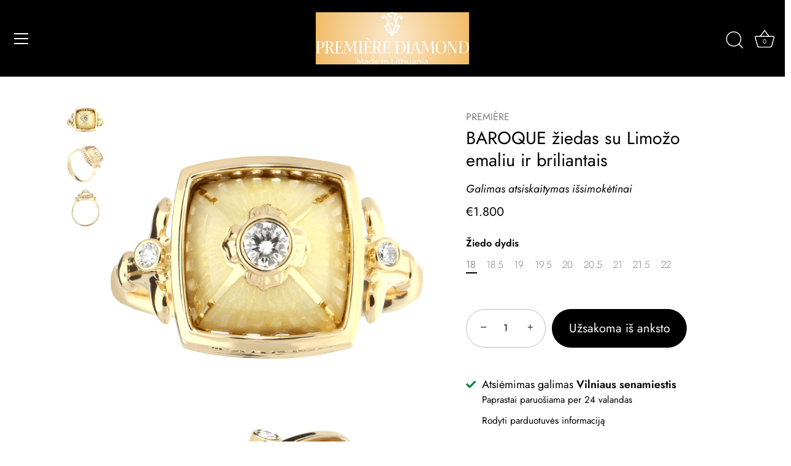

--- FILE ---
content_type: text/html; charset=utf-8
request_url: https://premiere.lt/products/baroque-ziedas-750-geltonas-ir-585-rausvas-auksas-emalis-briliantai-0-126-ct
body_size: 34311
content:
<!doctype html>
<html class="no-js" lang="lt-LT">
<head>
  <!-- Showcase 7.1.1 -->
  
  <meta charset="utf-8" />
<meta name="viewport" content="width=device-width,initial-scale=1.0" />
<meta http-equiv="X-UA-Compatible" content="IE=edge">

<link rel="preconnect" href="https://cdn.shopify.com" crossorigin>
<link rel="preconnect" href="https://fonts.shopify.com" crossorigin>
<link rel="preconnect" href="https://monorail-edge.shopifysvc.com"><link rel="preload" as="font" href="//premiere.lt/cdn/fonts/jost/jost_n4.d47a1b6347ce4a4c9f437608011273009d91f2b7.woff2" type="font/woff2" crossorigin><link rel="preload" as="font" href="//premiere.lt/cdn/fonts/jost/jost_n4.d47a1b6347ce4a4c9f437608011273009d91f2b7.woff2" type="font/woff2" crossorigin><link rel="preload" as="font" href="//premiere.lt/cdn/fonts/jost/jost_n4.d47a1b6347ce4a4c9f437608011273009d91f2b7.woff2" type="font/woff2" crossorigin><link rel="preload" as="font" href="//premiere.lt/cdn/fonts/jost/jost_n4.d47a1b6347ce4a4c9f437608011273009d91f2b7.woff2" type="font/woff2" crossorigin><link rel="preload" href="//premiere.lt/cdn/shop/t/33/assets/vendor.min.js?v=29461139837223071051757322944" as="script">
<link rel="preload" href="//premiere.lt/cdn/shop/t/33/assets/theme.js?v=93705980175904457471757858245" as="script"><link rel="canonical" href="https://premiere.lt/products/baroque-ziedas-750-geltonas-ir-585-rausvas-auksas-emalis-briliantai-0-126-ct" /><link rel="icon" href="//premiere.lt/cdn/shop/files/logotipas_premiere_kokybes_pazaduic.png?crop=center&height=48&v=1629905403&width=48" type="image/png"><meta name="description" content="Išskirtinis auksinis žiedas su emaliu ir briliantais.">
<link rel="stylesheet" href="https://premiere.lt/cdn/shop/t/33/assets/ejmarketing.css" type="text/css"><meta name="google-site-verification" content="4fqkwJY1gnTwKYVjyk62T5KicJtlN2GaktOOXIKp8sA" />
  <style>
    @font-face {
  font-family: Jost;
  font-weight: 400;
  font-style: normal;
  font-display: swap;
  src: url("//premiere.lt/cdn/fonts/jost/jost_n4.d47a1b6347ce4a4c9f437608011273009d91f2b7.woff2") format("woff2"),
       url("//premiere.lt/cdn/fonts/jost/jost_n4.791c46290e672b3f85c3d1c651ef2efa3819eadd.woff") format("woff");
}

    @font-face {
  font-family: Jost;
  font-weight: 200;
  font-style: normal;
  font-display: swap;
  src: url("//premiere.lt/cdn/fonts/jost/jost_n2.7cf1d5ada8e7e487a344a1a211c13526576e9c10.woff2") format("woff2"),
       url("//premiere.lt/cdn/fonts/jost/jost_n2.14a8a4441af24e1b5d8eda76eb6dd1ab6bfedf1f.woff") format("woff");
}

    @font-face {
  font-family: Jost;
  font-weight: 500;
  font-style: normal;
  font-display: swap;
  src: url("//premiere.lt/cdn/fonts/jost/jost_n5.7c8497861ffd15f4e1284cd221f14658b0e95d61.woff2") format("woff2"),
       url("//premiere.lt/cdn/fonts/jost/jost_n5.fb6a06896db583cc2df5ba1b30d9c04383119dd9.woff") format("woff");
}

    @font-face {
  font-family: Jost;
  font-weight: 600;
  font-style: normal;
  font-display: swap;
  src: url("//premiere.lt/cdn/fonts/jost/jost_n6.ec1178db7a7515114a2d84e3dd680832b7af8b99.woff2") format("woff2"),
       url("//premiere.lt/cdn/fonts/jost/jost_n6.b1178bb6bdd3979fef38e103a3816f6980aeaff9.woff") format("woff");
}

    @font-face {
  font-family: Jost;
  font-weight: 700;
  font-style: normal;
  font-display: swap;
  src: url("//premiere.lt/cdn/fonts/jost/jost_n7.921dc18c13fa0b0c94c5e2517ffe06139c3615a3.woff2") format("woff2"),
       url("//premiere.lt/cdn/fonts/jost/jost_n7.cbfc16c98c1e195f46c536e775e4e959c5f2f22b.woff") format("woff");
}

    @font-face {
  font-family: Jost;
  font-weight: 400;
  font-style: italic;
  font-display: swap;
  src: url("//premiere.lt/cdn/fonts/jost/jost_i4.b690098389649750ada222b9763d55796c5283a5.woff2") format("woff2"),
       url("//premiere.lt/cdn/fonts/jost/jost_i4.fd766415a47e50b9e391ae7ec04e2ae25e7e28b0.woff") format("woff");
}

    @font-face {
  font-family: Jost;
  font-weight: 700;
  font-style: italic;
  font-display: swap;
  src: url("//premiere.lt/cdn/fonts/jost/jost_i7.d8201b854e41e19d7ed9b1a31fe4fe71deea6d3f.woff2") format("woff2"),
       url("//premiere.lt/cdn/fonts/jost/jost_i7.eae515c34e26b6c853efddc3fc0c552e0de63757.woff") format("woff");
}

    @font-face {
  font-family: Jost;
  font-weight: 400;
  font-style: normal;
  font-display: swap;
  src: url("//premiere.lt/cdn/fonts/jost/jost_n4.d47a1b6347ce4a4c9f437608011273009d91f2b7.woff2") format("woff2"),
       url("//premiere.lt/cdn/fonts/jost/jost_n4.791c46290e672b3f85c3d1c651ef2efa3819eadd.woff") format("woff");
}

    @font-face {
  font-family: Jost;
  font-weight: 400;
  font-style: normal;
  font-display: swap;
  src: url("//premiere.lt/cdn/fonts/jost/jost_n4.d47a1b6347ce4a4c9f437608011273009d91f2b7.woff2") format("woff2"),
       url("//premiere.lt/cdn/fonts/jost/jost_n4.791c46290e672b3f85c3d1c651ef2efa3819eadd.woff") format("woff");
}

    @font-face {
  font-family: Jost;
  font-weight: 400;
  font-style: normal;
  font-display: swap;
  src: url("//premiere.lt/cdn/fonts/jost/jost_n4.d47a1b6347ce4a4c9f437608011273009d91f2b7.woff2") format("woff2"),
       url("//premiere.lt/cdn/fonts/jost/jost_n4.791c46290e672b3f85c3d1c651ef2efa3819eadd.woff") format("woff");
}

  </style>

  <meta name="theme-color" content="#000000">

  <title>
    BAROQUE žiedas su Limožo emaliu ir briliantais &ndash; www.premiere.lt
  </title>

  <meta property="og:site_name" content="www.premiere.lt">
<meta property="og:url" content="https://premiere.lt/products/baroque-ziedas-750-geltonas-ir-585-rausvas-auksas-emalis-briliantai-0-126-ct">
<meta property="og:title" content="BAROQUE žiedas su Limožo emaliu ir briliantais">
<meta property="og:type" content="product">
<meta property="og:description" content="Išskirtinis auksinis žiedas su emaliu ir briliantais."><meta property="og:image" content="http://premiere.lt/cdn/shop/products/prabangus_auksinis_ziedas_su_aukso_emaliu_ir_briliantais_premiere_k_1200x1200.png?v=1730736932">
  <meta property="og:image:secure_url" content="https://premiere.lt/cdn/shop/products/prabangus_auksinis_ziedas_su_aukso_emaliu_ir_briliantais_premiere_k_1200x1200.png?v=1730736932">
  <meta property="og:image:width" content="700">
  <meta property="og:image:height" content="700"><meta property="og:price:amount" content="1.800">
  <meta property="og:price:currency" content="EUR"><meta name="twitter:card" content="summary_large_image">
<meta name="twitter:title" content="BAROQUE žiedas su Limožo emaliu ir briliantais">
<meta name="twitter:description" content="Išskirtinis auksinis žiedas su emaliu ir briliantais.">


  <style data-shopify>
    :root {
      --viewport-height: 100vh;
      --viewport-height-first-section: 100vh;
      --nav-height: 0;
    }
  </style>

  <link href="//premiere.lt/cdn/shop/t/33/assets/styles.css?v=49247895772464456311759396879" rel="stylesheet" type="text/css" media="all" />

  <script>window.performance && window.performance.mark && window.performance.mark('shopify.content_for_header.start');</script><meta id="shopify-digital-wallet" name="shopify-digital-wallet" content="/56022761635/digital_wallets/dialog">
<meta name="shopify-checkout-api-token" content="107d2bcfc5b24761fa04d5372a52bf8a">
<meta id="in-context-paypal-metadata" data-shop-id="56022761635" data-venmo-supported="false" data-environment="production" data-locale="en_US" data-paypal-v4="true" data-currency="EUR">
<link rel="alternate" hreflang="x-default" href="https://premiere.lt/products/baroque-ziedas-750-geltonas-ir-585-rausvas-auksas-emalis-briliantai-0-126-ct">
<link rel="alternate" hreflang="lt" href="https://premiere.lt/products/baroque-ziedas-750-geltonas-ir-585-rausvas-auksas-emalis-briliantai-0-126-ct">
<link rel="alternate" hreflang="en" href="https://premiere.lt/en/products/baroque-ziedas-750-geltonas-ir-585-rausvas-auksas-emalis-briliantai-0-126-ct">
<link rel="alternate" type="application/json+oembed" href="https://premiere.lt/products/baroque-ziedas-750-geltonas-ir-585-rausvas-auksas-emalis-briliantai-0-126-ct.oembed">
<script async="async" src="/checkouts/internal/preloads.js?locale=lt-LT"></script>
<script id="shopify-features" type="application/json">{"accessToken":"107d2bcfc5b24761fa04d5372a52bf8a","betas":["rich-media-storefront-analytics"],"domain":"premiere.lt","predictiveSearch":true,"shopId":56022761635,"locale":"lt"}</script>
<script>var Shopify = Shopify || {};
Shopify.shop = "premierejewellery-com.myshopify.com";
Shopify.locale = "lt-LT";
Shopify.currency = {"active":"EUR","rate":"1.0"};
Shopify.country = "LT";
Shopify.theme = {"name":"showcase","id":176890184009,"schema_name":"Showcase","schema_version":"7.1.1","theme_store_id":677,"role":"main"};
Shopify.theme.handle = "null";
Shopify.theme.style = {"id":null,"handle":null};
Shopify.cdnHost = "premiere.lt/cdn";
Shopify.routes = Shopify.routes || {};
Shopify.routes.root = "/";</script>
<script type="module">!function(o){(o.Shopify=o.Shopify||{}).modules=!0}(window);</script>
<script>!function(o){function n(){var o=[];function n(){o.push(Array.prototype.slice.apply(arguments))}return n.q=o,n}var t=o.Shopify=o.Shopify||{};t.loadFeatures=n(),t.autoloadFeatures=n()}(window);</script>
<script id="shop-js-analytics" type="application/json">{"pageType":"product"}</script>
<script defer="defer" async type="module" src="//premiere.lt/cdn/shopifycloud/shop-js/modules/v2/client.init-shop-cart-sync_bEabhjwr.lt-LT.esm.js"></script>
<script defer="defer" async type="module" src="//premiere.lt/cdn/shopifycloud/shop-js/modules/v2/chunk.common_BLxEpLKN.esm.js"></script>
<script defer="defer" async type="module" src="//premiere.lt/cdn/shopifycloud/shop-js/modules/v2/chunk.modal_BHosjvcM.esm.js"></script>
<script type="module">
  await import("//premiere.lt/cdn/shopifycloud/shop-js/modules/v2/client.init-shop-cart-sync_bEabhjwr.lt-LT.esm.js");
await import("//premiere.lt/cdn/shopifycloud/shop-js/modules/v2/chunk.common_BLxEpLKN.esm.js");
await import("//premiere.lt/cdn/shopifycloud/shop-js/modules/v2/chunk.modal_BHosjvcM.esm.js");

  window.Shopify.SignInWithShop?.initShopCartSync?.({"fedCMEnabled":true,"windoidEnabled":true});

</script>
<script>(function() {
  var isLoaded = false;
  function asyncLoad() {
    if (isLoaded) return;
    isLoaded = true;
    var urls = ["https:\/\/gdprcdn.b-cdn.net\/js\/gdpr_cookie_consent.min.js?shop=premierejewellery-com.myshopify.com","https:\/\/ecommplugins-scripts.trustpilot.com\/v2.1\/js\/header.min.js?settings=eyJrZXkiOiJYcXNLOWdHTFRMV0RKQWNRIiwicyI6Im5vbmUifQ==\u0026shop=premierejewellery-com.myshopify.com","https:\/\/ecommplugins-trustboxsettings.trustpilot.com\/premierejewellery-com.myshopify.com.js?settings=1662714640029\u0026shop=premierejewellery-com.myshopify.com","https:\/\/widget.trustpilot.com\/bootstrap\/v5\/tp.widget.sync.bootstrap.min.js?shop=premierejewellery-com.myshopify.com","https:\/\/cdn.weglot.com\/weglot_script_tag.js?shop=premierejewellery-com.myshopify.com","https:\/\/api.fastbundle.co\/scripts\/src.js?shop=premierejewellery-com.myshopify.com","https:\/\/api.fastbundle.co\/scripts\/script_tag.js?shop=premierejewellery-com.myshopify.com"];
    for (var i = 0; i < urls.length; i++) {
      var s = document.createElement('script');
      s.type = 'text/javascript';
      s.async = true;
      s.src = urls[i];
      var x = document.getElementsByTagName('script')[0];
      x.parentNode.insertBefore(s, x);
    }
  };
  if(window.attachEvent) {
    window.attachEvent('onload', asyncLoad);
  } else {
    window.addEventListener('load', asyncLoad, false);
  }
})();</script>
<script id="__st">var __st={"a":56022761635,"offset":7200,"reqid":"0b2a7d47-60b5-4685-8895-0ce30496e5d9-1769183482","pageurl":"premiere.lt\/products\/baroque-ziedas-750-geltonas-ir-585-rausvas-auksas-emalis-briliantai-0-126-ct","u":"ebb9e00fe6b7","p":"product","rtyp":"product","rid":6770245533859};</script>
<script>window.ShopifyPaypalV4VisibilityTracking = true;</script>
<script id="captcha-bootstrap">!function(){'use strict';const t='contact',e='account',n='new_comment',o=[[t,t],['blogs',n],['comments',n],[t,'customer']],c=[[e,'customer_login'],[e,'guest_login'],[e,'recover_customer_password'],[e,'create_customer']],r=t=>t.map((([t,e])=>`form[action*='/${t}']:not([data-nocaptcha='true']) input[name='form_type'][value='${e}']`)).join(','),a=t=>()=>t?[...document.querySelectorAll(t)].map((t=>t.form)):[];function s(){const t=[...o],e=r(t);return a(e)}const i='password',u='form_key',d=['recaptcha-v3-token','g-recaptcha-response','h-captcha-response',i],f=()=>{try{return window.sessionStorage}catch{return}},m='__shopify_v',_=t=>t.elements[u];function p(t,e,n=!1){try{const o=window.sessionStorage,c=JSON.parse(o.getItem(e)),{data:r}=function(t){const{data:e,action:n}=t;return t[m]||n?{data:e,action:n}:{data:t,action:n}}(c);for(const[e,n]of Object.entries(r))t.elements[e]&&(t.elements[e].value=n);n&&o.removeItem(e)}catch(o){console.error('form repopulation failed',{error:o})}}const l='form_type',E='cptcha';function T(t){t.dataset[E]=!0}const w=window,h=w.document,L='Shopify',v='ce_forms',y='captcha';let A=!1;((t,e)=>{const n=(g='f06e6c50-85a8-45c8-87d0-21a2b65856fe',I='https://cdn.shopify.com/shopifycloud/storefront-forms-hcaptcha/ce_storefront_forms_captcha_hcaptcha.v1.5.2.iife.js',D={infoText:'Saugo „hCaptcha“',privacyText:'Privatumas',termsText:'Sąlygos'},(t,e,n)=>{const o=w[L][v],c=o.bindForm;if(c)return c(t,g,e,D).then(n);var r;o.q.push([[t,g,e,D],n]),r=I,A||(h.body.append(Object.assign(h.createElement('script'),{id:'captcha-provider',async:!0,src:r})),A=!0)});var g,I,D;w[L]=w[L]||{},w[L][v]=w[L][v]||{},w[L][v].q=[],w[L][y]=w[L][y]||{},w[L][y].protect=function(t,e){n(t,void 0,e),T(t)},Object.freeze(w[L][y]),function(t,e,n,w,h,L){const[v,y,A,g]=function(t,e,n){const i=e?o:[],u=t?c:[],d=[...i,...u],f=r(d),m=r(i),_=r(d.filter((([t,e])=>n.includes(e))));return[a(f),a(m),a(_),s()]}(w,h,L),I=t=>{const e=t.target;return e instanceof HTMLFormElement?e:e&&e.form},D=t=>v().includes(t);t.addEventListener('submit',(t=>{const e=I(t);if(!e)return;const n=D(e)&&!e.dataset.hcaptchaBound&&!e.dataset.recaptchaBound,o=_(e),c=g().includes(e)&&(!o||!o.value);(n||c)&&t.preventDefault(),c&&!n&&(function(t){try{if(!f())return;!function(t){const e=f();if(!e)return;const n=_(t);if(!n)return;const o=n.value;o&&e.removeItem(o)}(t);const e=Array.from(Array(32),(()=>Math.random().toString(36)[2])).join('');!function(t,e){_(t)||t.append(Object.assign(document.createElement('input'),{type:'hidden',name:u})),t.elements[u].value=e}(t,e),function(t,e){const n=f();if(!n)return;const o=[...t.querySelectorAll(`input[type='${i}']`)].map((({name:t})=>t)),c=[...d,...o],r={};for(const[a,s]of new FormData(t).entries())c.includes(a)||(r[a]=s);n.setItem(e,JSON.stringify({[m]:1,action:t.action,data:r}))}(t,e)}catch(e){console.error('failed to persist form',e)}}(e),e.submit())}));const S=(t,e)=>{t&&!t.dataset[E]&&(n(t,e.some((e=>e===t))),T(t))};for(const o of['focusin','change'])t.addEventListener(o,(t=>{const e=I(t);D(e)&&S(e,y())}));const B=e.get('form_key'),M=e.get(l),P=B&&M;t.addEventListener('DOMContentLoaded',(()=>{const t=y();if(P)for(const e of t)e.elements[l].value===M&&p(e,B);[...new Set([...A(),...v().filter((t=>'true'===t.dataset.shopifyCaptcha))])].forEach((e=>S(e,t)))}))}(h,new URLSearchParams(w.location.search),n,t,e,['guest_login'])})(!0,!0)}();</script>
<script integrity="sha256-4kQ18oKyAcykRKYeNunJcIwy7WH5gtpwJnB7kiuLZ1E=" data-source-attribution="shopify.loadfeatures" defer="defer" src="//premiere.lt/cdn/shopifycloud/storefront/assets/storefront/load_feature-a0a9edcb.js" crossorigin="anonymous"></script>
<script data-source-attribution="shopify.dynamic_checkout.dynamic.init">var Shopify=Shopify||{};Shopify.PaymentButton=Shopify.PaymentButton||{isStorefrontPortableWallets:!0,init:function(){window.Shopify.PaymentButton.init=function(){};var t=document.createElement("script");t.src="https://premiere.lt/cdn/shopifycloud/portable-wallets/latest/portable-wallets.lt.js",t.type="module",document.head.appendChild(t)}};
</script>
<script data-source-attribution="shopify.dynamic_checkout.buyer_consent">
  function portableWalletsHideBuyerConsent(e){var t=document.getElementById("shopify-buyer-consent"),n=document.getElementById("shopify-subscription-policy-button");t&&n&&(t.classList.add("hidden"),t.setAttribute("aria-hidden","true"),n.removeEventListener("click",e))}function portableWalletsShowBuyerConsent(e){var t=document.getElementById("shopify-buyer-consent"),n=document.getElementById("shopify-subscription-policy-button");t&&n&&(t.classList.remove("hidden"),t.removeAttribute("aria-hidden"),n.addEventListener("click",e))}window.Shopify?.PaymentButton&&(window.Shopify.PaymentButton.hideBuyerConsent=portableWalletsHideBuyerConsent,window.Shopify.PaymentButton.showBuyerConsent=portableWalletsShowBuyerConsent);
</script>
<script data-source-attribution="shopify.dynamic_checkout.cart.bootstrap">document.addEventListener("DOMContentLoaded",(function(){function t(){return document.querySelector("shopify-accelerated-checkout-cart, shopify-accelerated-checkout")}if(t())Shopify.PaymentButton.init();else{new MutationObserver((function(e,n){t()&&(Shopify.PaymentButton.init(),n.disconnect())})).observe(document.body,{childList:!0,subtree:!0})}}));
</script>
<link id="shopify-accelerated-checkout-styles" rel="stylesheet" media="screen" href="https://premiere.lt/cdn/shopifycloud/portable-wallets/latest/accelerated-checkout-backwards-compat.css" crossorigin="anonymous">
<style id="shopify-accelerated-checkout-cart">
        #shopify-buyer-consent {
  margin-top: 1em;
  display: inline-block;
  width: 100%;
}

#shopify-buyer-consent.hidden {
  display: none;
}

#shopify-subscription-policy-button {
  background: none;
  border: none;
  padding: 0;
  text-decoration: underline;
  font-size: inherit;
  cursor: pointer;
}

#shopify-subscription-policy-button::before {
  box-shadow: none;
}

      </style>

<script>window.performance && window.performance.mark && window.performance.mark('shopify.content_for_header.end');</script>

  <script>
    document.documentElement.className = document.documentElement.className.replace('no-js', 'js');
    window.theme = window.theme || {};
    
      theme.money_format_with_code_preference = "€{{ amount_no_decimals_with_comma_separator }}";
    
    theme.money_format = "€{{ amount_no_decimals_with_comma_separator }}";
    theme.money_container = '.theme-money';
    theme.strings = {
      previous: "Grįžti",
      next: "Kitas",
      close: "Uždaryti",
      addressError: "Adreso klaida",
      addressNoResults: "Šiam adresui rezultatų nerasta Jūs viršijote Google API limitą. ",
      addressQueryLimit: "Pabandykite padidinti limitą \u003ca href=\"https:\/\/developers.google.com\/maps\/premium\/usage-limits\"\u003ePremium Plan\u003c\/a\u003e",
      authError: "Deja negalėjome autentifikuoti Jūsų Google Maps API.",
      back: "Grįžti",
      cartConfirmation: "Pažymėkite, kad sutinkate su pirkimo sąlygomis ",
      loadMore: "Užkrauti daugiau",
      infiniteScrollNoMore: "Rezultatų nebėra",
      priceNonExistent: "Neprieinama",
      buttonDefault: "Įdėti į krepšelį",
      buttonPreorder: "Užsakoma iš anksto",
      buttonNoStock: "Likutis baigėsi",
      buttonNoVariant: "Neprieinama",
      variantNoStock: "Išparduota",
      unitPriceSeparator: "\/",
      colorBoxPrevious: "Grįžti",
      colorBoxNext: "Kitas",
      colorBoxClose: "Uždaryti",
      navigateHome: "Pagrindinis",
      productAddingToCart: "Įdėti į krepšelį",
      productAddedToCart: "Prekė krepšelyje",
      popupWasAdded: "Įdetą į Jūsų krepšelį",
      popupCheckout: "Atsiskaitymas",
      popupContinueShopping: "Tęsti apsipirkimą",
      onlyXLeft: "[[ quantity ]] sandėlyje",
      priceSoldOut: "Išparduota",
      inventoryLowStock: "Paskutiniai vienetai",
      inventoryInStock: "Sandėlyje",
      loading: "Kraunama",
      viewCart: "Žiūrėti krepšelį",
      page: "Puslapis {{ page }}",
      imageSlider: "Paveikslėliai",
      clearAll: "Išvalyti visus"
    };
    theme.routes = {
      root_url: '/',
      cart_url: '/cart',
      cart_add_url: '/cart/add',
      cart_change_url: '/cart/change',
      cart_update_url: '/cart/update.js',
      checkout: '/checkout'
    };
    theme.settings = {
      animationEnabledDesktop: true,
      animationEnabledMobile: true
    };

    theme.checkViewportFillers = function(){
      var toggleState = false;
      var elPageContent = document.getElementById('page-content');
      if(elPageContent) {
        var elOverlapSection = elPageContent.querySelector('.header-overlap-section');
        if (elOverlapSection) {
          var padding = parseInt(getComputedStyle(elPageContent).getPropertyValue('padding-top'));
          toggleState = ((Math.round(elOverlapSection.offsetTop) - padding) === 0);
        }
      }
      if(toggleState) {
        document.getElementsByTagName('body')[0].classList.add('header-section-overlap');
      } else {
        document.getElementsByTagName('body')[0].classList.remove('header-section-overlap');
      }
    };

    theme.assessAltLogo = function(){
      var elsOverlappers = document.querySelectorAll('.needs-alt-logo');
      var useAltLogo = false;
      if(elsOverlappers.length) {
        var elSiteControl = document.querySelector('#site-control');
        var elSiteControlInner = document.querySelector('#site-control .site-control__inner');
        var headerMid = elSiteControlInner.offsetTop + elSiteControl.offsetTop + elSiteControlInner.offsetHeight / 2;
        Array.prototype.forEach.call(elsOverlappers, function(el, i){
          var thisTop = el.getBoundingClientRect().top;
          var thisBottom = thisTop + el.offsetHeight;
          if(headerMid > thisTop && headerMid < thisBottom) {
            useAltLogo = true;
            return false;
          }
        });
      }
      if(useAltLogo) {
        document.getElementsByTagName('body')[0].classList.add('use-alt-logo');
      } else {
        document.getElementsByTagName('body')[0].classList.remove('use-alt-logo');
      }
    };
  </script>

<script type="text/javascript" src="https://cdn.weglot.com/weglot.min.js"></script>
<script>
    Weglot.initialize({
        api_key: 'wg_97a4532bf7992c5cad35e5670a5a4ffb8'
    });
</script>
  <link rel="preconnect" href="https://fonts.googleapis.com">
  <link rel="preconnect" href="https://fonts.gstatic.com" crossorigin>
  <link href="https://fonts.googleapis.com/css2?family=Beau+Rivage&family=Jost:ital,wght@0,100..900;1,100..900&family=Marcellus+SC&display=swap" rel="stylesheet">
<!-- BEGIN app block: shopify://apps/weglot-translate-your-store/blocks/weglot/3097482a-fafe-42ff-bc33-ea19e35c4a20 -->





  
    

    
    
    
  


<!--Start Weglot Script-->
<script src="https://cdn.weglot.com/weglot.min.js?api_key=wg_85b83c8b48bd30c4ca3d4a861ac1fb3e8" async></script>
<!--End Weglot Script-->

<!-- END app block --><script src="https://cdn.shopify.com/extensions/019b93c1-bc14-7200-9724-fabc47201519/my-app-115/assets/sdk.js" type="text/javascript" defer="defer"></script>
<link href="https://cdn.shopify.com/extensions/019b93c1-bc14-7200-9724-fabc47201519/my-app-115/assets/sdk.css" rel="stylesheet" type="text/css" media="all">
<link href="https://monorail-edge.shopifysvc.com" rel="dns-prefetch">
<script>(function(){if ("sendBeacon" in navigator && "performance" in window) {try {var session_token_from_headers = performance.getEntriesByType('navigation')[0].serverTiming.find(x => x.name == '_s').description;} catch {var session_token_from_headers = undefined;}var session_cookie_matches = document.cookie.match(/_shopify_s=([^;]*)/);var session_token_from_cookie = session_cookie_matches && session_cookie_matches.length === 2 ? session_cookie_matches[1] : "";var session_token = session_token_from_headers || session_token_from_cookie || "";function handle_abandonment_event(e) {var entries = performance.getEntries().filter(function(entry) {return /monorail-edge.shopifysvc.com/.test(entry.name);});if (!window.abandonment_tracked && entries.length === 0) {window.abandonment_tracked = true;var currentMs = Date.now();var navigation_start = performance.timing.navigationStart;var payload = {shop_id: 56022761635,url: window.location.href,navigation_start,duration: currentMs - navigation_start,session_token,page_type: "product"};window.navigator.sendBeacon("https://monorail-edge.shopifysvc.com/v1/produce", JSON.stringify({schema_id: "online_store_buyer_site_abandonment/1.1",payload: payload,metadata: {event_created_at_ms: currentMs,event_sent_at_ms: currentMs}}));}}window.addEventListener('pagehide', handle_abandonment_event);}}());</script>
<script id="web-pixels-manager-setup">(function e(e,d,r,n,o){if(void 0===o&&(o={}),!Boolean(null===(a=null===(i=window.Shopify)||void 0===i?void 0:i.analytics)||void 0===a?void 0:a.replayQueue)){var i,a;window.Shopify=window.Shopify||{};var t=window.Shopify;t.analytics=t.analytics||{};var s=t.analytics;s.replayQueue=[],s.publish=function(e,d,r){return s.replayQueue.push([e,d,r]),!0};try{self.performance.mark("wpm:start")}catch(e){}var l=function(){var e={modern:/Edge?\/(1{2}[4-9]|1[2-9]\d|[2-9]\d{2}|\d{4,})\.\d+(\.\d+|)|Firefox\/(1{2}[4-9]|1[2-9]\d|[2-9]\d{2}|\d{4,})\.\d+(\.\d+|)|Chrom(ium|e)\/(9{2}|\d{3,})\.\d+(\.\d+|)|(Maci|X1{2}).+ Version\/(15\.\d+|(1[6-9]|[2-9]\d|\d{3,})\.\d+)([,.]\d+|)( \(\w+\)|)( Mobile\/\w+|) Safari\/|Chrome.+OPR\/(9{2}|\d{3,})\.\d+\.\d+|(CPU[ +]OS|iPhone[ +]OS|CPU[ +]iPhone|CPU IPhone OS|CPU iPad OS)[ +]+(15[._]\d+|(1[6-9]|[2-9]\d|\d{3,})[._]\d+)([._]\d+|)|Android:?[ /-](13[3-9]|1[4-9]\d|[2-9]\d{2}|\d{4,})(\.\d+|)(\.\d+|)|Android.+Firefox\/(13[5-9]|1[4-9]\d|[2-9]\d{2}|\d{4,})\.\d+(\.\d+|)|Android.+Chrom(ium|e)\/(13[3-9]|1[4-9]\d|[2-9]\d{2}|\d{4,})\.\d+(\.\d+|)|SamsungBrowser\/([2-9]\d|\d{3,})\.\d+/,legacy:/Edge?\/(1[6-9]|[2-9]\d|\d{3,})\.\d+(\.\d+|)|Firefox\/(5[4-9]|[6-9]\d|\d{3,})\.\d+(\.\d+|)|Chrom(ium|e)\/(5[1-9]|[6-9]\d|\d{3,})\.\d+(\.\d+|)([\d.]+$|.*Safari\/(?![\d.]+ Edge\/[\d.]+$))|(Maci|X1{2}).+ Version\/(10\.\d+|(1[1-9]|[2-9]\d|\d{3,})\.\d+)([,.]\d+|)( \(\w+\)|)( Mobile\/\w+|) Safari\/|Chrome.+OPR\/(3[89]|[4-9]\d|\d{3,})\.\d+\.\d+|(CPU[ +]OS|iPhone[ +]OS|CPU[ +]iPhone|CPU IPhone OS|CPU iPad OS)[ +]+(10[._]\d+|(1[1-9]|[2-9]\d|\d{3,})[._]\d+)([._]\d+|)|Android:?[ /-](13[3-9]|1[4-9]\d|[2-9]\d{2}|\d{4,})(\.\d+|)(\.\d+|)|Mobile Safari.+OPR\/([89]\d|\d{3,})\.\d+\.\d+|Android.+Firefox\/(13[5-9]|1[4-9]\d|[2-9]\d{2}|\d{4,})\.\d+(\.\d+|)|Android.+Chrom(ium|e)\/(13[3-9]|1[4-9]\d|[2-9]\d{2}|\d{4,})\.\d+(\.\d+|)|Android.+(UC? ?Browser|UCWEB|U3)[ /]?(15\.([5-9]|\d{2,})|(1[6-9]|[2-9]\d|\d{3,})\.\d+)\.\d+|SamsungBrowser\/(5\.\d+|([6-9]|\d{2,})\.\d+)|Android.+MQ{2}Browser\/(14(\.(9|\d{2,})|)|(1[5-9]|[2-9]\d|\d{3,})(\.\d+|))(\.\d+|)|K[Aa][Ii]OS\/(3\.\d+|([4-9]|\d{2,})\.\d+)(\.\d+|)/},d=e.modern,r=e.legacy,n=navigator.userAgent;return n.match(d)?"modern":n.match(r)?"legacy":"unknown"}(),u="modern"===l?"modern":"legacy",c=(null!=n?n:{modern:"",legacy:""})[u],f=function(e){return[e.baseUrl,"/wpm","/b",e.hashVersion,"modern"===e.buildTarget?"m":"l",".js"].join("")}({baseUrl:d,hashVersion:r,buildTarget:u}),m=function(e){var d=e.version,r=e.bundleTarget,n=e.surface,o=e.pageUrl,i=e.monorailEndpoint;return{emit:function(e){var a=e.status,t=e.errorMsg,s=(new Date).getTime(),l=JSON.stringify({metadata:{event_sent_at_ms:s},events:[{schema_id:"web_pixels_manager_load/3.1",payload:{version:d,bundle_target:r,page_url:o,status:a,surface:n,error_msg:t},metadata:{event_created_at_ms:s}}]});if(!i)return console&&console.warn&&console.warn("[Web Pixels Manager] No Monorail endpoint provided, skipping logging."),!1;try{return self.navigator.sendBeacon.bind(self.navigator)(i,l)}catch(e){}var u=new XMLHttpRequest;try{return u.open("POST",i,!0),u.setRequestHeader("Content-Type","text/plain"),u.send(l),!0}catch(e){return console&&console.warn&&console.warn("[Web Pixels Manager] Got an unhandled error while logging to Monorail."),!1}}}}({version:r,bundleTarget:l,surface:e.surface,pageUrl:self.location.href,monorailEndpoint:e.monorailEndpoint});try{o.browserTarget=l,function(e){var d=e.src,r=e.async,n=void 0===r||r,o=e.onload,i=e.onerror,a=e.sri,t=e.scriptDataAttributes,s=void 0===t?{}:t,l=document.createElement("script"),u=document.querySelector("head"),c=document.querySelector("body");if(l.async=n,l.src=d,a&&(l.integrity=a,l.crossOrigin="anonymous"),s)for(var f in s)if(Object.prototype.hasOwnProperty.call(s,f))try{l.dataset[f]=s[f]}catch(e){}if(o&&l.addEventListener("load",o),i&&l.addEventListener("error",i),u)u.appendChild(l);else{if(!c)throw new Error("Did not find a head or body element to append the script");c.appendChild(l)}}({src:f,async:!0,onload:function(){if(!function(){var e,d;return Boolean(null===(d=null===(e=window.Shopify)||void 0===e?void 0:e.analytics)||void 0===d?void 0:d.initialized)}()){var d=window.webPixelsManager.init(e)||void 0;if(d){var r=window.Shopify.analytics;r.replayQueue.forEach((function(e){var r=e[0],n=e[1],o=e[2];d.publishCustomEvent(r,n,o)})),r.replayQueue=[],r.publish=d.publishCustomEvent,r.visitor=d.visitor,r.initialized=!0}}},onerror:function(){return m.emit({status:"failed",errorMsg:"".concat(f," has failed to load")})},sri:function(e){var d=/^sha384-[A-Za-z0-9+/=]+$/;return"string"==typeof e&&d.test(e)}(c)?c:"",scriptDataAttributes:o}),m.emit({status:"loading"})}catch(e){m.emit({status:"failed",errorMsg:(null==e?void 0:e.message)||"Unknown error"})}}})({shopId: 56022761635,storefrontBaseUrl: "https://premiere.lt",extensionsBaseUrl: "https://extensions.shopifycdn.com/cdn/shopifycloud/web-pixels-manager",monorailEndpoint: "https://monorail-edge.shopifysvc.com/unstable/produce_batch",surface: "storefront-renderer",enabledBetaFlags: ["2dca8a86"],webPixelsConfigList: [{"id":"3079668041","configuration":"{\"config\":\"{\\\"google_tag_ids\\\":[\\\"G-KYXSK14ZNS\\\",\\\"GT-W62HM5WG\\\"],\\\"target_country\\\":\\\"ZZ\\\",\\\"gtag_events\\\":[{\\\"type\\\":\\\"begin_checkout\\\",\\\"action_label\\\":[\\\"G-KYXSK14ZNS\\\",\\\"AW-16861562987\\\/aDogCIm5wdQbEOuQnOg-\\\"]},{\\\"type\\\":\\\"search\\\",\\\"action_label\\\":[\\\"G-KYXSK14ZNS\\\",\\\"AW-16861562987\\\/UWTRCO_8zNQbEOuQnOg-\\\"]},{\\\"type\\\":\\\"view_item\\\",\\\"action_label\\\":[\\\"G-KYXSK14ZNS\\\",\\\"AW-16861562987\\\/dMZRCOz8zNQbEOuQnOg-\\\",\\\"MC-7ZXFZ8613W\\\"]},{\\\"type\\\":\\\"purchase\\\",\\\"action_label\\\":[\\\"G-KYXSK14ZNS\\\",\\\"AW-16861562987\\\/FMoWCIa5wdQbEOuQnOg-\\\",\\\"MC-7ZXFZ8613W\\\"]},{\\\"type\\\":\\\"page_view\\\",\\\"action_label\\\":[\\\"G-KYXSK14ZNS\\\",\\\"AW-16861562987\\\/RPvfCI-5wdQbEOuQnOg-\\\",\\\"MC-7ZXFZ8613W\\\"]},{\\\"type\\\":\\\"add_payment_info\\\",\\\"action_label\\\":[\\\"G-KYXSK14ZNS\\\",\\\"AW-16861562987\\\/uyfKCPL8zNQbEOuQnOg-\\\"]},{\\\"type\\\":\\\"add_to_cart\\\",\\\"action_label\\\":[\\\"G-KYXSK14ZNS\\\",\\\"AW-16861562987\\\/r4eqCIy5wdQbEOuQnOg-\\\"]}],\\\"enable_monitoring_mode\\\":false}\"}","eventPayloadVersion":"v1","runtimeContext":"OPEN","scriptVersion":"b2a88bafab3e21179ed38636efcd8a93","type":"APP","apiClientId":1780363,"privacyPurposes":[],"dataSharingAdjustments":{"protectedCustomerApprovalScopes":["read_customer_address","read_customer_email","read_customer_name","read_customer_personal_data","read_customer_phone"]}},{"id":"2835284297","configuration":"{\"pixel_id\":\"835676182308401\",\"pixel_type\":\"facebook_pixel\"}","eventPayloadVersion":"v1","runtimeContext":"OPEN","scriptVersion":"ca16bc87fe92b6042fbaa3acc2fbdaa6","type":"APP","apiClientId":2329312,"privacyPurposes":["ANALYTICS","MARKETING","SALE_OF_DATA"],"dataSharingAdjustments":{"protectedCustomerApprovalScopes":["read_customer_address","read_customer_email","read_customer_name","read_customer_personal_data","read_customer_phone"]}},{"id":"2358444361","configuration":"{\"subdomain\": \"premierejewellery-com\"}","eventPayloadVersion":"v1","runtimeContext":"STRICT","scriptVersion":"69e1bed23f1568abe06fb9d113379033","type":"APP","apiClientId":1615517,"privacyPurposes":["ANALYTICS","MARKETING","SALE_OF_DATA"],"dataSharingAdjustments":{"protectedCustomerApprovalScopes":["read_customer_address","read_customer_email","read_customer_name","read_customer_personal_data","read_customer_phone"]}},{"id":"170918217","eventPayloadVersion":"v1","runtimeContext":"LAX","scriptVersion":"1","type":"CUSTOM","privacyPurposes":["ANALYTICS"],"name":"Google Analytics tag (migrated)"},{"id":"shopify-app-pixel","configuration":"{}","eventPayloadVersion":"v1","runtimeContext":"STRICT","scriptVersion":"0450","apiClientId":"shopify-pixel","type":"APP","privacyPurposes":["ANALYTICS","MARKETING"]},{"id":"shopify-custom-pixel","eventPayloadVersion":"v1","runtimeContext":"LAX","scriptVersion":"0450","apiClientId":"shopify-pixel","type":"CUSTOM","privacyPurposes":["ANALYTICS","MARKETING"]}],isMerchantRequest: false,initData: {"shop":{"name":"www.premiere.lt","paymentSettings":{"currencyCode":"EUR"},"myshopifyDomain":"premierejewellery-com.myshopify.com","countryCode":"LT","storefrontUrl":"https:\/\/premiere.lt"},"customer":null,"cart":null,"checkout":null,"productVariants":[{"price":{"amount":1800.0,"currencyCode":"EUR"},"product":{"title":"BAROQUE žiedas su Limožo emaliu ir briliantais","vendor":"PREMIÈRE","id":"6770245533859","untranslatedTitle":"BAROQUE žiedas su Limožo emaliu ir briliantais","url":"\/products\/baroque-ziedas-750-geltonas-ir-585-rausvas-auksas-emalis-briliantai-0-126-ct","type":"Žiedas"},"id":"39976509014179","image":{"src":"\/\/premiere.lt\/cdn\/shop\/products\/prabangus_auksinis_ziedas_su_aukso_emaliu_ir_briliantais_premiere_k.png?v=1730736932"},"sku":"ŽMAB021","title":"18","untranslatedTitle":"18"},{"price":{"amount":1800.0,"currencyCode":"EUR"},"product":{"title":"BAROQUE žiedas su Limožo emaliu ir briliantais","vendor":"PREMIÈRE","id":"6770245533859","untranslatedTitle":"BAROQUE žiedas su Limožo emaliu ir briliantais","url":"\/products\/baroque-ziedas-750-geltonas-ir-585-rausvas-auksas-emalis-briliantai-0-126-ct","type":"Žiedas"},"id":"39976509046947","image":{"src":"\/\/premiere.lt\/cdn\/shop\/products\/prabangus_auksinis_ziedas_su_aukso_emaliu_ir_briliantais_premiere_k.png?v=1730736932"},"sku":"ŽMAB021","title":"18.5","untranslatedTitle":"18.5"},{"price":{"amount":1800.0,"currencyCode":"EUR"},"product":{"title":"BAROQUE žiedas su Limožo emaliu ir briliantais","vendor":"PREMIÈRE","id":"6770245533859","untranslatedTitle":"BAROQUE žiedas su Limožo emaliu ir briliantais","url":"\/products\/baroque-ziedas-750-geltonas-ir-585-rausvas-auksas-emalis-briliantai-0-126-ct","type":"Žiedas"},"id":"49781706457417","image":{"src":"\/\/premiere.lt\/cdn\/shop\/products\/prabangus_auksinis_ziedas_su_aukso_emaliu_ir_briliantais_premiere_k.png?v=1730736932"},"sku":"","title":"19","untranslatedTitle":"19"},{"price":{"amount":1800.0,"currencyCode":"EUR"},"product":{"title":"BAROQUE žiedas su Limožo emaliu ir briliantais","vendor":"PREMIÈRE","id":"6770245533859","untranslatedTitle":"BAROQUE žiedas su Limožo emaliu ir briliantais","url":"\/products\/baroque-ziedas-750-geltonas-ir-585-rausvas-auksas-emalis-briliantai-0-126-ct","type":"Žiedas"},"id":"49781706490185","image":{"src":"\/\/premiere.lt\/cdn\/shop\/products\/prabangus_auksinis_ziedas_su_aukso_emaliu_ir_briliantais_premiere_k.png?v=1730736932"},"sku":"","title":"19.5","untranslatedTitle":"19.5"},{"price":{"amount":1800.0,"currencyCode":"EUR"},"product":{"title":"BAROQUE žiedas su Limožo emaliu ir briliantais","vendor":"PREMIÈRE","id":"6770245533859","untranslatedTitle":"BAROQUE žiedas su Limožo emaliu ir briliantais","url":"\/products\/baroque-ziedas-750-geltonas-ir-585-rausvas-auksas-emalis-briliantai-0-126-ct","type":"Žiedas"},"id":"49781706522953","image":{"src":"\/\/premiere.lt\/cdn\/shop\/products\/prabangus_auksinis_ziedas_su_aukso_emaliu_ir_briliantais_premiere_k.png?v=1730736932"},"sku":"","title":"20","untranslatedTitle":"20"},{"price":{"amount":1800.0,"currencyCode":"EUR"},"product":{"title":"BAROQUE žiedas su Limožo emaliu ir briliantais","vendor":"PREMIÈRE","id":"6770245533859","untranslatedTitle":"BAROQUE žiedas su Limožo emaliu ir briliantais","url":"\/products\/baroque-ziedas-750-geltonas-ir-585-rausvas-auksas-emalis-briliantai-0-126-ct","type":"Žiedas"},"id":"49781706555721","image":{"src":"\/\/premiere.lt\/cdn\/shop\/products\/prabangus_auksinis_ziedas_su_aukso_emaliu_ir_briliantais_premiere_k.png?v=1730736932"},"sku":"","title":"20.5","untranslatedTitle":"20.5"},{"price":{"amount":1800.0,"currencyCode":"EUR"},"product":{"title":"BAROQUE žiedas su Limožo emaliu ir briliantais","vendor":"PREMIÈRE","id":"6770245533859","untranslatedTitle":"BAROQUE žiedas su Limožo emaliu ir briliantais","url":"\/products\/baroque-ziedas-750-geltonas-ir-585-rausvas-auksas-emalis-briliantai-0-126-ct","type":"Žiedas"},"id":"49781706588489","image":{"src":"\/\/premiere.lt\/cdn\/shop\/products\/prabangus_auksinis_ziedas_su_aukso_emaliu_ir_briliantais_premiere_k.png?v=1730736932"},"sku":"","title":"21","untranslatedTitle":"21"},{"price":{"amount":1800.0,"currencyCode":"EUR"},"product":{"title":"BAROQUE žiedas su Limožo emaliu ir briliantais","vendor":"PREMIÈRE","id":"6770245533859","untranslatedTitle":"BAROQUE žiedas su Limožo emaliu ir briliantais","url":"\/products\/baroque-ziedas-750-geltonas-ir-585-rausvas-auksas-emalis-briliantai-0-126-ct","type":"Žiedas"},"id":"49781706621257","image":{"src":"\/\/premiere.lt\/cdn\/shop\/products\/prabangus_auksinis_ziedas_su_aukso_emaliu_ir_briliantais_premiere_k.png?v=1730736932"},"sku":"","title":"21.5","untranslatedTitle":"21.5"},{"price":{"amount":1800.0,"currencyCode":"EUR"},"product":{"title":"BAROQUE žiedas su Limožo emaliu ir briliantais","vendor":"PREMIÈRE","id":"6770245533859","untranslatedTitle":"BAROQUE žiedas su Limožo emaliu ir briliantais","url":"\/products\/baroque-ziedas-750-geltonas-ir-585-rausvas-auksas-emalis-briliantai-0-126-ct","type":"Žiedas"},"id":"49781706654025","image":{"src":"\/\/premiere.lt\/cdn\/shop\/products\/prabangus_auksinis_ziedas_su_aukso_emaliu_ir_briliantais_premiere_k.png?v=1730736932"},"sku":"","title":"22","untranslatedTitle":"22"}],"purchasingCompany":null},},"https://premiere.lt/cdn","fcfee988w5aeb613cpc8e4bc33m6693e112",{"modern":"","legacy":""},{"shopId":"56022761635","storefrontBaseUrl":"https:\/\/premiere.lt","extensionBaseUrl":"https:\/\/extensions.shopifycdn.com\/cdn\/shopifycloud\/web-pixels-manager","surface":"storefront-renderer","enabledBetaFlags":"[\"2dca8a86\"]","isMerchantRequest":"false","hashVersion":"fcfee988w5aeb613cpc8e4bc33m6693e112","publish":"custom","events":"[[\"page_viewed\",{}],[\"product_viewed\",{\"productVariant\":{\"price\":{\"amount\":1800.0,\"currencyCode\":\"EUR\"},\"product\":{\"title\":\"BAROQUE žiedas su Limožo emaliu ir briliantais\",\"vendor\":\"PREMIÈRE\",\"id\":\"6770245533859\",\"untranslatedTitle\":\"BAROQUE žiedas su Limožo emaliu ir briliantais\",\"url\":\"\/products\/baroque-ziedas-750-geltonas-ir-585-rausvas-auksas-emalis-briliantai-0-126-ct\",\"type\":\"Žiedas\"},\"id\":\"39976509014179\",\"image\":{\"src\":\"\/\/premiere.lt\/cdn\/shop\/products\/prabangus_auksinis_ziedas_su_aukso_emaliu_ir_briliantais_premiere_k.png?v=1730736932\"},\"sku\":\"ŽMAB021\",\"title\":\"18\",\"untranslatedTitle\":\"18\"}}]]"});</script><script>
  window.ShopifyAnalytics = window.ShopifyAnalytics || {};
  window.ShopifyAnalytics.meta = window.ShopifyAnalytics.meta || {};
  window.ShopifyAnalytics.meta.currency = 'EUR';
  var meta = {"product":{"id":6770245533859,"gid":"gid:\/\/shopify\/Product\/6770245533859","vendor":"PREMIÈRE","type":"Žiedas","handle":"baroque-ziedas-750-geltonas-ir-585-rausvas-auksas-emalis-briliantai-0-126-ct","variants":[{"id":39976509014179,"price":180000,"name":"BAROQUE žiedas su Limožo emaliu ir briliantais - 18","public_title":"18","sku":"ŽMAB021"},{"id":39976509046947,"price":180000,"name":"BAROQUE žiedas su Limožo emaliu ir briliantais - 18.5","public_title":"18.5","sku":"ŽMAB021"},{"id":49781706457417,"price":180000,"name":"BAROQUE žiedas su Limožo emaliu ir briliantais - 19","public_title":"19","sku":""},{"id":49781706490185,"price":180000,"name":"BAROQUE žiedas su Limožo emaliu ir briliantais - 19.5","public_title":"19.5","sku":""},{"id":49781706522953,"price":180000,"name":"BAROQUE žiedas su Limožo emaliu ir briliantais - 20","public_title":"20","sku":""},{"id":49781706555721,"price":180000,"name":"BAROQUE žiedas su Limožo emaliu ir briliantais - 20.5","public_title":"20.5","sku":""},{"id":49781706588489,"price":180000,"name":"BAROQUE žiedas su Limožo emaliu ir briliantais - 21","public_title":"21","sku":""},{"id":49781706621257,"price":180000,"name":"BAROQUE žiedas su Limožo emaliu ir briliantais - 21.5","public_title":"21.5","sku":""},{"id":49781706654025,"price":180000,"name":"BAROQUE žiedas su Limožo emaliu ir briliantais - 22","public_title":"22","sku":""}],"remote":false},"page":{"pageType":"product","resourceType":"product","resourceId":6770245533859,"requestId":"0b2a7d47-60b5-4685-8895-0ce30496e5d9-1769183482"}};
  for (var attr in meta) {
    window.ShopifyAnalytics.meta[attr] = meta[attr];
  }
</script>
<script class="analytics">
  (function () {
    var customDocumentWrite = function(content) {
      var jquery = null;

      if (window.jQuery) {
        jquery = window.jQuery;
      } else if (window.Checkout && window.Checkout.$) {
        jquery = window.Checkout.$;
      }

      if (jquery) {
        jquery('body').append(content);
      }
    };

    var hasLoggedConversion = function(token) {
      if (token) {
        return document.cookie.indexOf('loggedConversion=' + token) !== -1;
      }
      return false;
    }

    var setCookieIfConversion = function(token) {
      if (token) {
        var twoMonthsFromNow = new Date(Date.now());
        twoMonthsFromNow.setMonth(twoMonthsFromNow.getMonth() + 2);

        document.cookie = 'loggedConversion=' + token + '; expires=' + twoMonthsFromNow;
      }
    }

    var trekkie = window.ShopifyAnalytics.lib = window.trekkie = window.trekkie || [];
    if (trekkie.integrations) {
      return;
    }
    trekkie.methods = [
      'identify',
      'page',
      'ready',
      'track',
      'trackForm',
      'trackLink'
    ];
    trekkie.factory = function(method) {
      return function() {
        var args = Array.prototype.slice.call(arguments);
        args.unshift(method);
        trekkie.push(args);
        return trekkie;
      };
    };
    for (var i = 0; i < trekkie.methods.length; i++) {
      var key = trekkie.methods[i];
      trekkie[key] = trekkie.factory(key);
    }
    trekkie.load = function(config) {
      trekkie.config = config || {};
      trekkie.config.initialDocumentCookie = document.cookie;
      var first = document.getElementsByTagName('script')[0];
      var script = document.createElement('script');
      script.type = 'text/javascript';
      script.onerror = function(e) {
        var scriptFallback = document.createElement('script');
        scriptFallback.type = 'text/javascript';
        scriptFallback.onerror = function(error) {
                var Monorail = {
      produce: function produce(monorailDomain, schemaId, payload) {
        var currentMs = new Date().getTime();
        var event = {
          schema_id: schemaId,
          payload: payload,
          metadata: {
            event_created_at_ms: currentMs,
            event_sent_at_ms: currentMs
          }
        };
        return Monorail.sendRequest("https://" + monorailDomain + "/v1/produce", JSON.stringify(event));
      },
      sendRequest: function sendRequest(endpointUrl, payload) {
        // Try the sendBeacon API
        if (window && window.navigator && typeof window.navigator.sendBeacon === 'function' && typeof window.Blob === 'function' && !Monorail.isIos12()) {
          var blobData = new window.Blob([payload], {
            type: 'text/plain'
          });

          if (window.navigator.sendBeacon(endpointUrl, blobData)) {
            return true;
          } // sendBeacon was not successful

        } // XHR beacon

        var xhr = new XMLHttpRequest();

        try {
          xhr.open('POST', endpointUrl);
          xhr.setRequestHeader('Content-Type', 'text/plain');
          xhr.send(payload);
        } catch (e) {
          console.log(e);
        }

        return false;
      },
      isIos12: function isIos12() {
        return window.navigator.userAgent.lastIndexOf('iPhone; CPU iPhone OS 12_') !== -1 || window.navigator.userAgent.lastIndexOf('iPad; CPU OS 12_') !== -1;
      }
    };
    Monorail.produce('monorail-edge.shopifysvc.com',
      'trekkie_storefront_load_errors/1.1',
      {shop_id: 56022761635,
      theme_id: 176890184009,
      app_name: "storefront",
      context_url: window.location.href,
      source_url: "//premiere.lt/cdn/s/trekkie.storefront.8d95595f799fbf7e1d32231b9a28fd43b70c67d3.min.js"});

        };
        scriptFallback.async = true;
        scriptFallback.src = '//premiere.lt/cdn/s/trekkie.storefront.8d95595f799fbf7e1d32231b9a28fd43b70c67d3.min.js';
        first.parentNode.insertBefore(scriptFallback, first);
      };
      script.async = true;
      script.src = '//premiere.lt/cdn/s/trekkie.storefront.8d95595f799fbf7e1d32231b9a28fd43b70c67d3.min.js';
      first.parentNode.insertBefore(script, first);
    };
    trekkie.load(
      {"Trekkie":{"appName":"storefront","development":false,"defaultAttributes":{"shopId":56022761635,"isMerchantRequest":null,"themeId":176890184009,"themeCityHash":"4622836941065807694","contentLanguage":"lt-LT","currency":"EUR","eventMetadataId":"81b89485-1f22-45e3-8821-ca1f8b01eef6"},"isServerSideCookieWritingEnabled":true,"monorailRegion":"shop_domain","enabledBetaFlags":["65f19447"]},"Session Attribution":{},"S2S":{"facebookCapiEnabled":true,"source":"trekkie-storefront-renderer","apiClientId":580111}}
    );

    var loaded = false;
    trekkie.ready(function() {
      if (loaded) return;
      loaded = true;

      window.ShopifyAnalytics.lib = window.trekkie;

      var originalDocumentWrite = document.write;
      document.write = customDocumentWrite;
      try { window.ShopifyAnalytics.merchantGoogleAnalytics.call(this); } catch(error) {};
      document.write = originalDocumentWrite;

      window.ShopifyAnalytics.lib.page(null,{"pageType":"product","resourceType":"product","resourceId":6770245533859,"requestId":"0b2a7d47-60b5-4685-8895-0ce30496e5d9-1769183482","shopifyEmitted":true});

      var match = window.location.pathname.match(/checkouts\/(.+)\/(thank_you|post_purchase)/)
      var token = match? match[1]: undefined;
      if (!hasLoggedConversion(token)) {
        setCookieIfConversion(token);
        window.ShopifyAnalytics.lib.track("Viewed Product",{"currency":"EUR","variantId":39976509014179,"productId":6770245533859,"productGid":"gid:\/\/shopify\/Product\/6770245533859","name":"BAROQUE žiedas su Limožo emaliu ir briliantais - 18","price":"1800.00","sku":"ŽMAB021","brand":"PREMIÈRE","variant":"18","category":"Žiedas","nonInteraction":true,"remote":false},undefined,undefined,{"shopifyEmitted":true});
      window.ShopifyAnalytics.lib.track("monorail:\/\/trekkie_storefront_viewed_product\/1.1",{"currency":"EUR","variantId":39976509014179,"productId":6770245533859,"productGid":"gid:\/\/shopify\/Product\/6770245533859","name":"BAROQUE žiedas su Limožo emaliu ir briliantais - 18","price":"1800.00","sku":"ŽMAB021","brand":"PREMIÈRE","variant":"18","category":"Žiedas","nonInteraction":true,"remote":false,"referer":"https:\/\/premiere.lt\/products\/baroque-ziedas-750-geltonas-ir-585-rausvas-auksas-emalis-briliantai-0-126-ct"});
      }
    });


        var eventsListenerScript = document.createElement('script');
        eventsListenerScript.async = true;
        eventsListenerScript.src = "//premiere.lt/cdn/shopifycloud/storefront/assets/shop_events_listener-3da45d37.js";
        document.getElementsByTagName('head')[0].appendChild(eventsListenerScript);

})();</script>
  <script>
  if (!window.ga || (window.ga && typeof window.ga !== 'function')) {
    window.ga = function ga() {
      (window.ga.q = window.ga.q || []).push(arguments);
      if (window.Shopify && window.Shopify.analytics && typeof window.Shopify.analytics.publish === 'function') {
        window.Shopify.analytics.publish("ga_stub_called", {}, {sendTo: "google_osp_migration"});
      }
      console.error("Shopify's Google Analytics stub called with:", Array.from(arguments), "\nSee https://help.shopify.com/manual/promoting-marketing/pixels/pixel-migration#google for more information.");
    };
    if (window.Shopify && window.Shopify.analytics && typeof window.Shopify.analytics.publish === 'function') {
      window.Shopify.analytics.publish("ga_stub_initialized", {}, {sendTo: "google_osp_migration"});
    }
  }
</script>
<script
  defer
  src="https://premiere.lt/cdn/shopifycloud/perf-kit/shopify-perf-kit-3.0.4.min.js"
  data-application="storefront-renderer"
  data-shop-id="56022761635"
  data-render-region="gcp-us-east1"
  data-page-type="product"
  data-theme-instance-id="176890184009"
  data-theme-name="Showcase"
  data-theme-version="7.1.1"
  data-monorail-region="shop_domain"
  data-resource-timing-sampling-rate="10"
  data-shs="true"
  data-shs-beacon="true"
  data-shs-export-with-fetch="true"
  data-shs-logs-sample-rate="1"
  data-shs-beacon-endpoint="https://premiere.lt/api/collect"
></script>
</head>

<body class="page-baroque-ziedas-su-limozo-emaliu-ir-briliantais template-product template-suffix-preorder animation-speed-medium"
      >
  
    <script>
      if(window.innerWidth < 768 && window.localStorage.getItem('is_first_visit') !== null) {
        var pageFadedIn = false;
        document.body.style.opacity = 0;

        function fadeInPageMob(){
          if(!pageFadedIn) {
            document.body.classList.add("cc-animate-enabled");
            document.body.style.transition = 'opacity 0.4s';
            setTimeout(function () {
              document.body.style.opacity = 1;
            }, 200);
            pageFadedIn = true;
          }
        }

        window.addEventListener("load", fadeInPageMob);
        setTimeout(fadeInPageMob, 3000);
      }

      window.addEventListener("pageshow", function(){
        document.getElementById('cc-veil').classList.remove('-in');
      });
    </script>
  

  
    <script>
      if ('IntersectionObserver' in window) {
        document.body.classList.add("cc-animate-enabled");
      }

      window.addEventListener("pageshow", function(){
        document.getElementById('cc-veil').classList.remove('-in');
      });
    </script>
  

  <a class="skip-link visually-hidden" href="#page-content">Praleisti</a>

  <div id="shopify-section-header" class="shopify-section"><style type="text/css">
  
    .logo img { width: 150px; }
    @media(min-width:768px){
    .logo img { width: 250px; }
    }
  

  .cc-announcement {
    
      font-size: 16px;
    
  }

  @media (min-width: 768px) {
    .cc-announcement {
      font-size: 17px;
    }
  }
</style>


<form action="/cart" method="post" id="cc-checkout-form">
</form>


  

  
<div data-section-type="header" itemscope itemtype="http://schema.org/Organization">
    <div id="site-control" class="site-control inline icons
      
      scrolls-with-page
      
      nav-opaque
      
      main-logo-when-active
      
      "
      data-cc-animate
      data-opacity="opaque"
      data-positioning="inline"
    >
      

      <div class="links site-control__inner">
        <a class="menu" href="#page-menu" aria-controls="page-menu" data-modal-nav-toggle aria-label="Meniu">
          <span class="icon-menu">
  <span class="icon-menu__bar icon-menu__bar-1"></span>
  <span class="icon-menu__bar icon-menu__bar-2"></span>
  <span class="icon-menu__bar icon-menu__bar-3"></span>
</span>

          <span class="text-link">Meniu</span>
        </a>

        
  <a data-cc-animate-click data-cc-animate class="logo " href="/"
     itemprop="url">

    

    <meta itemprop="name" content="www.premiere.lt">
    
      
      
      <img src="//premiere.lt/cdn/shop/files/Logo_baltas_skaidrus_500x.png?v=1761234187" alt="www.premiere.lt" itemprop="logo"
           width="3735" height="1269"/>

      
    

    
  </a>
  

        


        <div class="nav-right-side has-lang-selector">
          

          

          <a class="cart nav-search"
             href="/search"
             aria-label="Paieška"
             data-modal-toggle="#search-modal">
            <svg viewBox="0 0 30 30" version="1.1" xmlns="http://www.w3.org/2000/svg">
  <title>Search</title>
  <g stroke="none" stroke-width="1.5" fill="none" fill-rule="evenodd" stroke-linecap="round" stroke-linejoin="round">
    <g transform="translate(-1335.000000, -30.000000)" stroke="currentColor">
      <g transform="translate(1336.000000, 31.000000)">
        <circle cx="12" cy="12" r="12"></circle>
        <line x1="27" y1="27" x2="20.475" y2="20.475" id="Path"></line>
      </g>
    </g>
  </g>
</svg>

            <span class="text-link">Paieška</span>
          </a>

          <a data-cc-animate-click class="cart cart-icon--basket2" href="/cart" aria-label="Krepšelis">
            
              <svg xmlns="http://www.w3.org/2000/svg" viewBox="0 0 512 512"><title>Basket</title>
  <path d="M68.4 192A20.38 20.38 0 0048 212.2a17.87 17.87 0 00.8 5.5L100.5 400a40.46 40.46 0 0039.1 29.5h232.8a40.88 40.88 0 0039.3-29.5l51.7-182.3.6-5.5a20.38 20.38 0 00-20.4-20.2H68"
        fill="none" stroke="currentColor" stroke-linejoin="round" stroke-width="20"/>
  <path fill="none" stroke="currentColor" stroke-linejoin="round" stroke-width="20" d="M160 192l96-128 96 128"/>
</svg>

            
            <div>0</div>
            <span class="text-link">Krepšelis </span>
          </a>
        </div>
      </div>
    </div>

    <nav id="page-menu" class="theme-modal nav-uses-modal">
      <div class="inner">
        <a href="#" class="no-js-only">Uždaryti meniu</a>

        <div class="nav-container">
          <div class="nav-body container growth-area" data-root-nav="true">
            <div class="nav main-nav" role="navigation" aria-label="Pirminis">
              <ul>
                
                <li class=" ">
                  <a href="/collections/naujienos" data-cc-animate-click>
                    <span>NAUJIENOS</span>
                  </a>

                  
                </li>
                
                <li class=" ">
                  <a href="/collections/vestuvems-ir-suzadetuvems" aria-haspopup="true">
                    <span>Vestuvėms ir sužadėtuvėms</span>
                  </a>

                  
                  <ul>
                      
                      
                        <li class=" main-nav__mega-title">
                          <a href="/collections/suzadetuviu-ziedai" aria-haspopup="true">
                            <span>Sužadėtuvių žiedai</span>
                          </a>
                        </li>

                        
                          <li class=" ">
                            <a data-cc-animate-click href="/collections/klasikiniai">
                              <span>Klasikiniai</span>
                            </a>
                          </li>
                        
                          <li class=" ">
                            <a data-cc-animate-click href="/collections/halo-stiliaus-suzadetuviu-ziedai">
                              <span>"Halo" tipo</span>
                            </a>
                          </li>
                        
                          <li class=" ">
                            <a data-cc-animate-click href="/collections/meniski-suzadetuviu-ziedai">
                              <span>Meniški</span>
                            </a>
                          </li>
                        
                          <li class=" ">
                            <a data-cc-animate-click href="/collections/prabangus-suzadetuviu-ziedai">
                              <span>Prabangūs</span>
                            </a>
                          </li>
                        
                          <li class=" ">
                            <a data-cc-animate-click href="/collections/minimalistiniai-suzadetuviu-ziedai">
                              <span>Minimalistiniai</span>
                            </a>
                          </li>
                        
                          <li class=" ">
                            <a data-cc-animate-click href="/collections/modernus-suzadetuviu-ziedai">
                              <span>Modernūs</span>
                            </a>
                          </li>
                        
                      
                        <li class=" main-nav__mega-title">
                          <a href="/collections/vestuviniai-ziedai" aria-haspopup="true">
                            <span>Vestuviniai žiedai</span>
                          </a>
                        </li>

                        
                          <li class=" ">
                            <a data-cc-animate-click href="/collections/klasikiniai-vestuviniai-ziedai">
                              <span>Klasikiniai</span>
                            </a>
                          </li>
                        
                          <li class=" ">
                            <a data-cc-animate-click href="/collections/briliantines-eilutes">
                              <span>Briliantinės eilutės</span>
                            </a>
                          </li>
                        
                          <li class=" ">
                            <a data-cc-animate-click href="/collections/meniski-vestuviniai-ziedai">
                              <span>Meniški</span>
                            </a>
                          </li>
                        
                          <li class=" ">
                            <a data-cc-animate-click href="/collections/prabangus-vestuviniai-ziedai">
                              <span>Prabangūs</span>
                            </a>
                          </li>
                        
                          <li class=" ">
                            <a data-cc-animate-click href="/collections/modernus-vestuviniai-ziedai">
                              <span>Modernūs</span>
                            </a>
                          </li>
                        
                      

                    
                  </ul>
                  
                </li>
                
                <li class=" ">
                  <a href="/collections" aria-haspopup="true">
                    <span>Juvelyrika</span>
                  </a>

                  
                  <ul>
                      
                      
                        <li class=" main-nav__mega-title">
                          <a href="/collections/juvelyrika-moterims" aria-haspopup="true">
                            <span>Moterims</span>
                          </a>
                        </li>

                        
                          <li class=" ">
                            <a data-cc-animate-click href="/collections/ziedai-moterims">
                              <span>Žiedai</span>
                            </a>
                          </li>
                        
                          <li class=" ">
                            <a data-cc-animate-click href="/collections/auskarai-moterims">
                              <span>Auskarai</span>
                            </a>
                          </li>
                        
                          <li class=" ">
                            <a data-cc-animate-click href="/collections/pakabukai-moterims">
                              <span>Pakabukai ir kolje</span>
                            </a>
                          </li>
                        
                          <li class=" ">
                            <a data-cc-animate-click href="/collections/apyrankes-moterims">
                              <span>Apyrankės</span>
                            </a>
                          </li>
                        
                          <li class=" ">
                            <a data-cc-animate-click href="/collections/seges">
                              <span>Segės</span>
                            </a>
                          </li>
                        
                          <li class=" ">
                            <a data-cc-animate-click href="/collections/grandineles-moterims">
                              <span>Grandinėlės</span>
                            </a>
                          </li>
                        
                          <li class=" ">
                            <a data-cc-animate-click href="/collections/veriniai-moterims">
                              <span>Vėriniai</span>
                            </a>
                          </li>
                        
                          <li class=" ">
                            <a data-cc-animate-click href="/collections/raudono-siulo-apyrankes">
                              <span>Raudono siūlo apyrankės</span>
                            </a>
                          </li>
                        
                      
                        <li class=" main-nav__mega-title">
                          <a href="/collections/juvelyrika-vyrams" aria-haspopup="true">
                            <span>Vyrams</span>
                          </a>
                        </li>

                        
                          <li class=" ">
                            <a data-cc-animate-click href="/collections/ziedai-vyrams">
                              <span>Žiedai</span>
                            </a>
                          </li>
                        
                          <li class=" ">
                            <a data-cc-animate-click href="/collections/grandineles-vyrams">
                              <span>Grandinėlės</span>
                            </a>
                          </li>
                        
                          <li class=" ">
                            <a data-cc-animate-click href="/collections/apyrankes-vyrams">
                              <span>Apyrankės</span>
                            </a>
                          </li>
                        
                          <li class=" ">
                            <a data-cc-animate-click href="/collections/pakabukai-vyrams">
                              <span>Pakabukai</span>
                            </a>
                          </li>
                        
                          <li class=" ">
                            <a data-cc-animate-click href="/collections/sasagos-ir-kiti-aksesuarai">
                              <span>Sąsagos ir kiti aksesuarai</span>
                            </a>
                          </li>
                        
                          <li class=" ">
                            <a data-cc-animate-click href="/collections/raudono-siulo-apyrankes">
                              <span>Raudono siūlo apyrankės</span>
                            </a>
                          </li>
                        
                      
                        <li class=" main-nav__mega-title">
                          <a href="/collections/juvelyrika-vaikams-ir-seimai" aria-haspopup="true">
                            <span>Vaikams</span>
                          </a>
                        </li>

                        
                          <li class=" ">
                            <a data-cc-animate-click href="/collections/apyrankes-vaikams">
                              <span>Apyrankės</span>
                            </a>
                          </li>
                        
                          <li class=" ">
                            <a data-cc-animate-click href="/collections/auskarai-vaikams">
                              <span>Auskarai</span>
                            </a>
                          </li>
                        
                          <li class=" ">
                            <a data-cc-animate-click href="/collections/pakabukai-kolje-vaikams">
                              <span>Pakabukai ir kolje</span>
                            </a>
                          </li>
                        
                          <li class=" ">
                            <a data-cc-animate-click href="/collections/raudono-siulo-apyrankes">
                              <span>Raudono siūlo apyrankės</span>
                            </a>
                          </li>
                        
                      

                    
                  </ul>
                  
                </li>
                
                <li class=" ">
                  <a href="/collections" aria-haspopup="true">
                    <span>Kolekcijos</span>
                  </a>

                  
                  <ul>
                      
                      
                      <li class=" ">
                        <a href="/collections/1001-karatas" data-cc-animate-click>
                          <span>1000 & 1 KARATAS</span>
                        </a>

                        
                      </li>
                      
                      <li class=" ">
                        <a href="/collections/black-tie-x-007-diamonds" data-cc-animate-click>
                          <span>BLACK TIE X 007 DIAMONDS</span>
                        </a>

                        
                      </li>
                      
                      <li class=" ">
                        <a href="https://premiere.lt/collections/royal-clover" data-cc-animate-click>
                          <span>ROYAL CLOVER</span>
                        </a>

                        
                      </li>
                      
                      <li class=" ">
                        <a href="https://premiere.lt/collections/synergy-nauja-2022-metu-kolekcija" data-cc-animate-click>
                          <span>SYNERGY</span>
                        </a>

                        
                      </li>
                      
                      <li class=" ">
                        <a href="https://premiere.lt/collections/baroque-nepamirstamas-istorinis-braizas-ir-siuolaikines-atlikimo-technologijos" data-cc-animate-click>
                          <span>BAROQUE</span>
                        </a>

                        
                      </li>
                      
                      <li class=" ">
                        <a href="https://premiere.lt/collections/secret-garden-romantiska-prabanga" data-cc-animate-click>
                          <span>SECRET GARDEN</span>
                        </a>

                        
                      </li>
                      
                      <li class=" ">
                        <a href="https://premiere.lt/collections/secret-pearls-by-premiere-unikalus-auksciausios-kokybes-kuriniai-su-perlais" data-cc-animate-click>
                          <span>SECRET PEARLS</span>
                        </a>

                        
                      </li>
                      
                      <li class=" ">
                        <a href="https://premiere.lt/collections/fornieri-coco" data-cc-animate-click>
                          <span>COCÒ</span>
                        </a>

                        
                      </li>
                      
                    
                  </ul>
                  
                </li>
                
                <li class=" ">
                  <a href="/collections/rinktis-pagal-akmenis" aria-haspopup="true">
                    <span>Rinktis pagal akmenis</span>
                  </a>

                  
                  <ul>
                      
                      
                        <li class=" main-nav__mega-title">
                          <a href="/collections/juvelyrika-su-briliantais" aria-haspopup="true">
                            <span>Su briliantais / deimantais</span>
                          </a>
                        </li>

                        
                          <li class=" ">
                            <a data-cc-animate-click href="/collections/auskarai-su-deimantais">
                              <span>Auskarai su briliantais / deimantais</span>
                            </a>
                          </li>
                        
                          <li class=" ">
                            <a data-cc-animate-click href="/collections/ziedai-su-deimantais">
                              <span>Žiedai su briliantais / deimantais</span>
                            </a>
                          </li>
                        
                          <li class=" ">
                            <a data-cc-animate-click href="/collections/pakabukai-su-deimantais">
                              <span>Kaklo papuošalai su briliantais / deimantais</span>
                            </a>
                          </li>
                        
                          <li class=" ">
                            <a data-cc-animate-click href="/collections/apyrankes-su-deimantais">
                              <span>Apyrankės su briliantais / deimantais</span>
                            </a>
                          </li>
                        
                      
                        <li class=" main-nav__mega-title">
                          <a href="/collections/juvelyrika-su-limozo-emaliu" aria-haspopup="true">
                            <span>Juvelyrika su Limožo emaliu</span>
                          </a>
                        </li>

                        
                          <li class=" ">
                            <a data-cc-animate-click href="/collections/auskarai-su-limozo-emaliu">
                              <span>Auskarai su Limožo emaliu</span>
                            </a>
                          </li>
                        
                          <li class=" ">
                            <a data-cc-animate-click href="/collections/ziedai-su-limozo-emaliu">
                              <span>Žiedai su Limožo emaliu</span>
                            </a>
                          </li>
                        
                          <li class=" ">
                            <a data-cc-animate-click href="/collections/pakabukai-su-limozo-emaliu">
                              <span>Kaklo papuošalai su Limožo emaliu</span>
                            </a>
                          </li>
                        
                      
                        <li class=" main-nav__mega-title">
                          <a href="/collections/juvelyrika-su-safyrais" aria-haspopup="true">
                            <span>Papuošalai su safyrais</span>
                          </a>
                        </li>

                        
                          <li class=" ">
                            <a data-cc-animate-click href="/collections/auskarai-su-safyrais">
                              <span>Auskarai su safyrais</span>
                            </a>
                          </li>
                        
                          <li class=" ">
                            <a data-cc-animate-click href="/collections/ziedai-su-safyrais">
                              <span>Žiedai su safyrais</span>
                            </a>
                          </li>
                        
                          <li class=" ">
                            <a data-cc-animate-click href="/collections/pakabukai-su-safyrais">
                              <span>Kaklo papuošalai su safyrais</span>
                            </a>
                          </li>
                        
                          <li class=" ">
                            <a data-cc-animate-click href="/collections/apyrankes-su-safyrais">
                              <span>Apyrankės su safyrais</span>
                            </a>
                          </li>
                        
                      
                        <li class=" main-nav__mega-title">
                          <a href="/collections/juvelyrika-su-rubinais" aria-haspopup="true">
                            <span>Papuošalai su rubinais</span>
                          </a>
                        </li>

                        
                          <li class=" ">
                            <a data-cc-animate-click href="/collections/auskarai-su-rubinais">
                              <span>Auskarai su rubinais</span>
                            </a>
                          </li>
                        
                          <li class=" ">
                            <a data-cc-animate-click href="/collections/ziedai-su-rubinais">
                              <span>Žiedai su rubinais</span>
                            </a>
                          </li>
                        
                          <li class=" ">
                            <a data-cc-animate-click href="/collections/pakabukai-su-rubinu">
                              <span>Kaklo papuošalai su rubinais</span>
                            </a>
                          </li>
                        
                      
                        <li class=" main-nav__mega-title">
                          <a href="/collections/juvelyrika-su-smaragdais" aria-haspopup="true">
                            <span>Papuošalai su smaragdais</span>
                          </a>
                        </li>

                        
                          <li class=" ">
                            <a data-cc-animate-click href="/collections/auskarai-su-smaragdais">
                              <span>Auskarai su smaragdais</span>
                            </a>
                          </li>
                        
                          <li class=" ">
                            <a data-cc-animate-click href="/collections/ziedai-su-smaragdais">
                              <span>Žiedai su smaragdais</span>
                            </a>
                          </li>
                        
                          <li class=" ">
                            <a data-cc-animate-click href="/collections/pakabukai-su-smaragdais">
                              <span>Kaklo papuošalai su smaragdais</span>
                            </a>
                          </li>
                        
                      
                        <li class=" main-nav__mega-title">
                          <a href="/collections/juvelyrika-su-perlais" aria-haspopup="true">
                            <span>Juvelyrika su perlais</span>
                          </a>
                        </li>

                        
                          <li class=" ">
                            <a data-cc-animate-click href="/collections/auskarai-su-perlais">
                              <span>Auskarai su perlais</span>
                            </a>
                          </li>
                        
                          <li class=" ">
                            <a data-cc-animate-click href="/collections/ziedai-su-perlais">
                              <span>Žiedai su perlais</span>
                            </a>
                          </li>
                        
                          <li class=" ">
                            <a data-cc-animate-click href="/collections/perlu-veriniai">
                              <span>Perlų vėriniai</span>
                            </a>
                          </li>
                        
                          <li class=" ">
                            <a data-cc-animate-click href="/collections/pakabukai-su-perlais">
                              <span>Pakabukai su perlais</span>
                            </a>
                          </li>
                        
                      
                        <li class=" main-nav__mega-title">
                          <a href="/collections/juvelyrika-su-tanzanitais" aria-haspopup="true">
                            <span>Papuošalai su tanzanitais</span>
                          </a>
                        </li>

                        
                          <li class=" ">
                            <a data-cc-animate-click href="/collections/auskarai-su-tanzanitais">
                              <span>Auskarai su tanzanitais</span>
                            </a>
                          </li>
                        
                          <li class=" ">
                            <a data-cc-animate-click href="/collections/ziedai-su-tanzanitais">
                              <span>Žiedai su tanzanitais</span>
                            </a>
                          </li>
                        
                          <li class=" ">
                            <a data-cc-animate-click href="/collections/pakabukai-su-tanzanitais">
                              <span>Kaklo papuošalai su tanzanitais</span>
                            </a>
                          </li>
                        
                      
                        <li class=" main-nav__mega-title">
                          <a href="/collections/su-spalvotais-pusiau-brangiais-akmenimis" aria-haspopup="true">
                            <span>Su spalvotais pusiau brangiais akmenimis</span>
                          </a>
                        </li>

                        
                          <li class=" ">
                            <a data-cc-animate-click href="/collections/auskarai-su-pusbrangiais-akmenimis">
                              <span>Auskarai su pusbrangiais akmenimis</span>
                            </a>
                          </li>
                        
                          <li class=" ">
                            <a data-cc-animate-click href="/collections/ziedai-su-pusbrangiais-akmenimis">
                              <span>Žiedai su pusbrangiais akmenimis</span>
                            </a>
                          </li>
                        
                          <li class=" ">
                            <a data-cc-animate-click href="/collections/pakabukai-su-pusbrangiais-akmenimis">
                              <span>Kaklo papuošalai su pusbrangiais akmenimis</span>
                            </a>
                          </li>
                        
                      
                        <li class=" main-nav__mega-title">
                          <a href="/collections/su-sintetiniais-akmenimis" aria-haspopup="true">
                            <span>Su sintetiniais akmenimis</span>
                          </a>
                        </li>

                        
                          <li class=" ">
                            <a data-cc-animate-click href="/collections/auskarai-su-sintetiniais-akmenimis">
                              <span>Auskarai su sintetiniais akmenimis</span>
                            </a>
                          </li>
                        
                          <li class=" ">
                            <a data-cc-animate-click href="/collections/ziedai-su-sintetiniais-akmenimis">
                              <span>Žiedai su sintetiniais akmenimis</span>
                            </a>
                          </li>
                        
                          <li class=" ">
                            <a data-cc-animate-click href="/collections/pakabukai-su-sintetiniais-akmenimis">
                              <span>Kaklo papuošalai su sintetiniais akmenimis</span>
                            </a>
                          </li>
                        
                      

                    
                  </ul>
                  
                </li>
                
                <li class=" ">
                  <a href="/collections/ispardavimas-1" data-cc-animate-click>
                    <span>IŠPARDAVIMAS</span>
                  </a>

                  
                </li>
                
                <li class=" ">
                  <a href="https://premiere.lt#paslaugos" aria-haspopup="true">
                    <span>Paslaugos</span>
                  </a>

                  
                  <ul>
                      
                      
                      <li class=" ">
                        <a href="/pages/bespoke" data-cc-animate-click>
                          <span>Individualūs užsakymai</span>
                        </a>

                        
                      </li>
                      
                    
                  </ul>
                  
                </li>
                
                <li class=" ">
                  <a href="/collections/dovanu-cekiai" data-cc-animate-click>
                    <span>Dovanų čekiai</span>
                  </a>

                  
                </li>
                
                <li class=" ">
                  <a href="/pages/susisiekite-su-mumis" data-cc-animate-click>
                    <span>Kontaktai</span>
                  </a>

                  
                </li>
                
              </ul>
            </div>
          </div>

          <div class="nav-footer-links">
            

            
              <div class="nav-footer-links__link">
                <a data-cc-animate-click href="/account">Profilis</a>
              </div>
            

            

            
              <div class="localization">
                <form method="post" action="/localization" id="localization_form_header" accept-charset="UTF-8" class="selectors-form" enctype="multipart/form-data"><input type="hidden" name="form_type" value="localization" /><input type="hidden" name="utf8" value="✓" /><input type="hidden" name="_method" value="put" /><input type="hidden" name="return_to" value="/products/baroque-ziedas-750-geltonas-ir-585-rausvas-auksas-emalis-briliantai-0-126-ct" /><div class="selectors-form__item">
      <div class="visually-hidden" id="lang-heading-header">
        Kalba
      </div>

      <div class="disclosure" data-disclosure-locale>
        <button type="button" class="disclosure__toggle" aria-expanded="false" aria-controls="lang-list-header" aria-describedby="lang-heading-header" data-disclosure-toggle>Lietuvių (Lietuva)<span class="disclosure__toggle-arrow" role="presentation"><svg xmlns="http://www.w3.org/2000/svg" viewBox="0 0 24 24">
  <path d="M0-.25H24v24H0Z" transform="translate(0 0.25)" style="fill:none"/>
  <polyline points="6.61 8.74 12.01 14.14 17.41 8.74"
            style="fill:none;stroke:currentColor;stroke-linecap:round;stroke-miterlimit:8;stroke-width:2px"/>
</svg>
</span>
        </button>
        <ul id="lang-list-header" class="disclosure-list" data-disclosure-list>
          
            <li class="disclosure-list__item disclosure-list__item--current">
              <a class="disclosure-list__option" href="#" lang="lt-LT" aria-current="true" data-value="lt-LT" data-disclosure-option>Lietuvių (Lietuva)</a>
            </li>
            <li class="disclosure-list__item">
              <a class="disclosure-list__option" href="#" lang="en" data-value="en" data-disclosure-option>English</a>
            </li></ul>
        <input type="hidden" name="locale_code" value="lt-LT" data-disclosure-input/>
      </div>
    </div></form>
              </div>
            
          </div>

          <div class="nav-ctas">
            
          </div>
        </div>
      </div>
    </nav>
  </div>





<style> #shopify-section-header .links .nav-row .tier-1 ul:not(.nav-columns), #shopify-section-header .tier-2 {display: flex; gap: 20px;} #shopify-section-header .links .nav-row ul li, #shopify-section-header .links .nav-row ul li a {padding: 0; margin: 0;} #shopify-section-header .site-control__inline-links {margin-right: 80px;} #shopify-section-header , #shopify-section-header .contains-children .nav-rows {flex-direction: column; gap: 10px !important;} #shopify-section-header a.logo {font-size: 20px; font-family: "Marcellus SC"; background-image: radial-gradient(circle, #fae9ce, #f2ba64); background-clip: text; color: transparent;} #shopify-section-header .site-control__inner {max-width: 1500px; margin: auto;} </style></div>

  <main id="page-content">
    <div id="shopify-section-template--24467297730889__main" class="shopify-section section-product-template"><style data-shopify>
  @media(max-width: 767px){
    .product-area__media .swiper-container:not(.swiper-container-horizontal) {
      padding-bottom: 100.0%;
    }
  }
</style>

<div class="product-area
      
       product-area--restrict-width
      product-area--one-col  
      
      
      "
     data-section-type="product-template"
     data-components="tabs,accordion,sticky-scroll-direction"
     data-is-featured-product="false"
     data-ajax-add-to-cart="true"
     data-is-preorder="true"
     data-product-id="6770245533859"
     data-enable-history-state="true">
  <style data-shopify>
    
      @media(max-width:767px){
        .product-area__thumbs__thumb-1 .rimage-outer-wrapper {
            width: 70px;
        }
      }
    
      @media(max-width:767px){
        .product-area__thumbs__thumb-2 .rimage-outer-wrapper {
            width: 70px;
        }
      }
    
      @media(max-width:767px){
        .product-area__thumbs__thumb-3 .rimage-outer-wrapper {
            width: 70px;
        }
      }
    
  </style>

  

  <div class="product-area__media "
       data-cc-animate data-cc-animate-duration="1s"><div class="product-area__thumbs" data-cc-animate>
        <div class="carousel-wrapper">
          <div class="carousel">
            
              <div class="product-area__thumbs__thumb product-area__thumbs__thumb-1 theme-gallery-thumb"
                   data-media-thumb-id="21668815831203">
                <a href="//premiere.lt/cdn/shop/products/prabangus_auksinis_ziedas_su_aukso_emaliu_ir_briliantais_premiere_k.png?v=1730736932"
                         class="thumb-active"
                   aria-label="BAROQUE žiedas su Limožo emaliu ir briliantais"
                >
                  <div class="rimage-outer-wrapper" style="max-width: 700px"
  
>
  <div class="rimage-wrapper lazyload--placeholder" style="padding-top:100.0%">
    
    
    <img class="rimage__image lazyload fade-in "
      data-src="//premiere.lt/cdn/shop/products/prabangus_auksinis_ziedas_su_aukso_emaliu_ir_briliantais_premiere_k_{width}x.png?v=1730736932"
      data-widths="[460, 540, 720, 900, 1080, 1296, 1512, 1728, 2048]"
      data-aspectratio="1.0"
      data-sizes="auto"
      alt=""
      width="700"
      height="700"
      
      >

    <noscript>
      
      <img src="//premiere.lt/cdn/shop/products/prabangus_auksinis_ziedas_su_aukso_emaliu_ir_briliantais_premiere_k_1024x1024.png?v=1730736932" alt="" class="rimage__image">
    </noscript>
  </div>
</div>

</a>
              </div>
            
              <div class="product-area__thumbs__thumb product-area__thumbs__thumb-2 theme-gallery-thumb"
                   data-media-thumb-id="21668815863971">
                <a href="//premiere.lt/cdn/shop/products/prabangus_auksinis_ziedas_su_aukso_emaliu_ir_briliantais_premiere_sonu_k.png?v=1730736948"
                        
                   aria-label="BAROQUE žiedas su Limožo emaliu ir briliantais"
                >
                  <div class="rimage-outer-wrapper" style="max-width: 700px"
  
>
  <div class="rimage-wrapper lazyload--placeholder" style="padding-top:100.0%">
    
    
    <img class="rimage__image lazyload fade-in "
      data-src="//premiere.lt/cdn/shop/products/prabangus_auksinis_ziedas_su_aukso_emaliu_ir_briliantais_premiere_sonu_k_{width}x.png?v=1730736948"
      data-widths="[460, 540, 720, 900, 1080, 1296, 1512, 1728, 2048]"
      data-aspectratio="1.0"
      data-sizes="auto"
      alt=""
      width="700"
      height="700"
      
      >

    <noscript>
      
      <img src="//premiere.lt/cdn/shop/products/prabangus_auksinis_ziedas_su_aukso_emaliu_ir_briliantais_premiere_sonu_k_1024x1024.png?v=1730736948" alt="" class="rimage__image">
    </noscript>
  </div>
</div>

</a>
              </div>
            
              <div class="product-area__thumbs__thumb product-area__thumbs__thumb-3 theme-gallery-thumb"
                   data-media-thumb-id="21668815896739">
                <a href="//premiere.lt/cdn/shop/products/prabangus_auksinis_ziedas_su_aukso_emaliu_ir_briliantais_premiere_stacias_k.png?v=1730736965"
                        
                   aria-label="BAROQUE žiedas su Limožo emaliu ir briliantais"
                >
                  <div class="rimage-outer-wrapper" style="max-width: 700px"
  
>
  <div class="rimage-wrapper lazyload--placeholder" style="padding-top:100.0%">
    
    
    <img class="rimage__image lazyload fade-in "
      data-src="//premiere.lt/cdn/shop/products/prabangus_auksinis_ziedas_su_aukso_emaliu_ir_briliantais_premiere_stacias_k_{width}x.png?v=1730736965"
      data-widths="[460, 540, 720, 900, 1080, 1296, 1512, 1728, 2048]"
      data-aspectratio="1.0"
      data-sizes="auto"
      alt=""
      width="700"
      height="700"
      
      >

    <noscript>
      
      <img src="//premiere.lt/cdn/shop/products/prabangus_auksinis_ziedas_su_aukso_emaliu_ir_briliantais_premiere_stacias_k_1024x1024.png?v=1730736965" alt="" class="rimage__image">
    </noscript>
  </div>
</div>

</a>
              </div>
            
          </div>
        </div>
      </div><div class="theme-gallery product-slider
        
        
        
        theme-gallery--thumbs-enabled"
         data-product-id="6770245533859"
         data-column-count="1"
         data-media-count="3"
         data-media-crop="center"
         data-layout="one-column"
         data-scroll-to-variant-media="true"
         data-variant-image-grouping="false"
         data-variant-image-grouping-option="color,colour,couleur,farbe"
         data-underline-selected-media="true"
    >
      <div class="theme-viewport swiper-container" data-swiper-nav-style="dots">
        <div class="theme-images swiper-wrapper">
          
            
              <div class="theme-img theme-img-1 swiper-slide current-img"
                      
                        data-full-size="//premiere.lt/cdn/shop/products/prabangus_auksinis_ziedas_su_aukso_emaliu_ir_briliantais_premiere_k.png?v=1730736932"
                      
              >
    <div class="product-media product-media--image"
         data-media-id="21668815831203"
         data-media-type="image">

      <div class="rimage-wrapper lazyload--placeholder"
           style="padding-top:99.9%">
        
        <img class="rimage__image lazyload--manual "
             
               src="//premiere.lt/cdn/shop/products/prabangus_auksinis_ziedas_su_aukso_emaliu_ir_briliantais_premiere_k_360x.png?v=1730736932"
             
             data-src="//premiere.lt/cdn/shop/products/prabangus_auksinis_ziedas_su_aukso_emaliu_ir_briliantais_premiere_k_{width}x.png?v=1730736932"
             data-widths="[460, 540, 720, 900, 1080, 1296, 1512, 1728, 2048]"
             data-aspectratio="1.0"
             data-sizes="auto"
             height="700"
             width="700"
             alt=""
             
        >
        <noscript>
          <img data-src="//premiere.lt/cdn/shop/products/prabangus_auksinis_ziedas_su_aukso_emaliu_ir_briliantais_premiere_k_1024x1024.png?v=1730736932" alt="">
        </noscript>
      </div>

    </div>

  

</div>
            
              <div class="theme-img theme-img-2 swiper-slide "
                      
                        data-full-size="//premiere.lt/cdn/shop/products/prabangus_auksinis_ziedas_su_aukso_emaliu_ir_briliantais_premiere_sonu_k.png?v=1730736948"
                      
              >
    <div class="product-media product-media--image"
         data-media-id="21668815863971"
         data-media-type="image">

      <div class="rimage-wrapper lazyload--placeholder"
           style="padding-top:99.9%">
        
        <img class="rimage__image lazyload--manual fade-in"
             
             data-src="//premiere.lt/cdn/shop/products/prabangus_auksinis_ziedas_su_aukso_emaliu_ir_briliantais_premiere_sonu_k_{width}x.png?v=1730736948"
             data-widths="[460, 540, 720, 900, 1080, 1296, 1512, 1728, 2048]"
             data-aspectratio="1.0"
             data-sizes="auto"
             height="700"
             width="700"
             alt=""
             
        >
        <noscript>
          <img data-src="//premiere.lt/cdn/shop/products/prabangus_auksinis_ziedas_su_aukso_emaliu_ir_briliantais_premiere_sonu_k_1024x1024.png?v=1730736948" alt="">
        </noscript>
      </div>

    </div>

  

</div>
            
              <div class="theme-img theme-img-3 swiper-slide "
                      
                        data-full-size="//premiere.lt/cdn/shop/products/prabangus_auksinis_ziedas_su_aukso_emaliu_ir_briliantais_premiere_stacias_k.png?v=1730736965"
                      
              >
    <div class="product-media product-media--image"
         data-media-id="21668815896739"
         data-media-type="image">

      <div class="rimage-wrapper lazyload--placeholder"
           style="padding-top:99.9%">
        
        <img class="rimage__image lazyload--manual fade-in"
             
             data-src="//premiere.lt/cdn/shop/products/prabangus_auksinis_ziedas_su_aukso_emaliu_ir_briliantais_premiere_stacias_k_{width}x.png?v=1730736965"
             data-widths="[460, 540, 720, 900, 1080, 1296, 1512, 1728, 2048]"
             data-aspectratio="1.0"
             data-sizes="auto"
             height="700"
             width="700"
             alt=""
             
        >
        <noscript>
          <img data-src="//premiere.lt/cdn/shop/products/prabangus_auksinis_ziedas_su_aukso_emaliu_ir_briliantais_premiere_stacias_k_1024x1024.png?v=1730736965" alt="">
        </noscript>
      </div>

    </div>

  

</div>
            
          
        </div>
        <div class="swiper-pagination"></div>
        <a href="#" class="swiper-button-prev" aria-label="Grįžti"><svg xmlns="http://www.w3.org/2000/svg" viewBox="0 0 24 24">
  <path d="M0-.25H24v24H0Z" transform="translate(0 0.25)" style="fill:none"/>
  <polyline points="14.4 7.03 9 12.43 14.4 17.83"
            style="fill:none;stroke:currentColor;stroke-linecap:round;stroke-miterlimit:8;stroke-width:2px"/>
</svg>
</a>
        <a href="#" class="swiper-button-next" aria-label="Kitas"><svg xmlns="http://www.w3.org/2000/svg" viewBox="0 0 24 24">
  <path d="M0-.25H24v24H0Z" transform="translate(0 0.25)" style="fill:none"/>
  <polyline points="10 17.83 15.4 12.43 10 7.03"
            style="fill:none;stroke:currentColor;stroke-linecap:round;stroke-miterlimit:8;stroke-width:2px"/>
</svg>
</a>
      </div>
    </div>
  </div>

  <div class="product-area__details product-detail">
    <div class="product-area__details__inner "
      >
      <div class="product-area__details__header" data-cc-animate data-cc-animate-delay="0.8s" data-cc-animate-duration="1.2s">
        <div class="product-detail__form">

          
            

                    <div class="vendor product-detail__gap-sm" >
                      
                        
<span class="brand">
                                <a data-cc-animate-click href="/collections/vendors?q=PREMI%C3%88RE">PREMIÈRE</a>
                              </span>
                      

                      
                    </div>
                  

<h1 class="product-area__details__title product-detail__gap-sm h2" >BAROQUE žiedas su Limožo emaliu ir briliantais</h1>
                  
<div class="product-area__rich-text-block product-detail__gap-sm rte" >
                      <p><em>Galimas atsiskaitymas išsimokėtinai</em></p>
                    </div><div class="price-area product-detail__gap-sm" >
                    
                    <div class="price theme-money">€1.800</div>

                    
                  </div>
<div class="product-detail__form__options product-detail__gap-lg
                          product-detail__form__options--underlined
                          "
                      data-show-realtime-availability="true" >

                    
                      

                      <div class="option-selectors options-1">
                        

                          
                          
                          

                          <div class="selector-wrapper "
                              data-option-name="Žiedo dydis">
                            
                            <label  for="option-ziedo-dydis-6770245533859">Žiedo dydis
</label>
                            <select id="option-ziedo-dydis-6770245533859"
                                    class="noreplace" data-make-box
                              >
                              
                                <option value="18" selected>18</option>
                              
                                <option value="18.5" >18.5</option>
                              
                                <option value="19" >19</option>
                              
                                <option value="19.5" >19.5</option>
                              
                                <option value="20" >20</option>
                              
                                <option value="20.5" >20.5</option>
                              
                                <option value="21" >21</option>
                              
                                <option value="21.5" >21.5</option>
                              
                                <option value="22" >22</option>
                              
                            </select>
                            
                          </div>
                        
                      </div>

                    
                  </div><form method="post" action="/cart/add" id="product-form-template--24467297730889__main-6770245533859" accept-charset="UTF-8" class="product-purchase-form feedback-add_in_modal" enctype="multipart/form-data"><input type="hidden" name="form_type" value="product" /><input type="hidden" name="utf8" value="✓" />
                    <select name="id" class="original-selector" aria-label="Pasirinkimai">
                      
                        <option value="39976509014179"
                                 selected="selected"
                                
                                  data-inventory="1"
                                
                                data-stock="">18</option>
                      
                        <option value="39976509046947"
                                
                                
                                  data-inventory="1"
                                
                                data-stock="">18.5</option>
                      
                        <option value="49781706457417"
                                
                                
                                  data-inventory="1"
                                
                                data-stock="">19</option>
                      
                        <option value="49781706490185"
                                
                                
                                  data-inventory="1"
                                
                                data-stock="">19.5</option>
                      
                        <option value="49781706522953"
                                
                                
                                  data-inventory="1"
                                
                                data-stock="">20</option>
                      
                        <option value="49781706555721"
                                
                                
                                  data-inventory="1"
                                
                                data-stock="">20.5</option>
                      
                        <option value="49781706588489"
                                
                                
                                  data-inventory="1"
                                
                                data-stock="">21</option>
                      
                        <option value="49781706621257"
                                
                                
                                  data-inventory="1"
                                
                                data-stock="">21.5</option>
                      
                        <option value="49781706654025"
                                
                                
                                  data-inventory="1"
                                
                                data-stock="">22</option>
                      
                    </select>

                    <div class="error-message"></div>

                    <div class="product-detail__form__action product-detail__gap-lg
                      product-detail__form__options--with-quantity
                      ">

                      
                        <div class="quantity-wrapper border-radius-rounded">
                          <a href="#" data-quantity="down">&minus;</a>
                          <input aria-label="Kiekis" class="select-on-focus" name="quantity" value="1" />
                          <a href="#" data-quantity="up">&plus;</a>
                        </div>
                      

                      <button class="button " type="submit" name="add">Užsakoma iš anksto
</button>

                      
                    </div>

                    

                    
                      

<div
  class="store-availability-container-outer"
  data-store-availability-container="6770245533859"
  data-section-url="/variants/VARIANT_ID/?section_id=store-availability"

  

  >
</div>

                    

                    
                      

  
  
    <div class="backorder hidden">
      
    <p>
      <span class="backorder__variant">
        BAROQUE žiedas su Limožo emaliu ir briliantais
        - 
      </span>
      Jūsų išankstinis pirkimas sėkmingas, kai tik atstatysime prekės likutį sandėlyje, išsiųsime Jums! Įprastai užtrunkame iki 3 savaičių.
    </p>
  
    </div>
  


                    

                  <input type="hidden" name="product-id" value="6770245533859" /><input type="hidden" name="section-id" value="template--24467297730889__main" /></form>

                <div class="product-detail__tab-container product-detail__gap-lg" >
<div class="cc-tabs cc-tabs--tab-mode" data-cc-tab-allow-multi-open=""><div class="cc-tabs__tab-headers-container">
      <ul class="cc-tabs__tab-headers" role="tablist"><li role="tab">
            <a href="#" class="cc-tabs__tab-headers__header" aria-selected="true"
               aria-controls="product-tab-panel1_6770245533859" data-cc-toggle-panel="1_6770245533859">
              Apibūdinimas
            </a>
          </li><li role="tab" data-show-in-quickbuy="false">
            <a href="#" class="cc-tabs__tab-headers__header" aria-selected="false"
               aria-controls="product-tab-panel9_6770245533859" data-cc-toggle-panel="9_6770245533859">
              
                Įvertinimai
              
            </a>
          </li></ul>
    </div><div class="cc-tabs__tab" role="tablist"><div class="cc-tabs__tab__panel rte"  role="tab" id="product-tab-panel1_6770245533859"
           aria-labelledby="product-tab-panel1_6770245533859">
        <p>Išraiškingo baroko stiliaus auksinis žiedas su emaliu ir briliantais. Savo iškilmingu dizainu mena sostą ar karūną, prabanga čią įkūnyta kiekvienoje detalėje.</p>
<div class="description">
<ul>
<li>
<span>Metalas:</span><span> </span>750 geltonas ir 585 rausvas auksas, auksas su emaliu</li>
<li>
<span>Juvelyriniai akmenys: b</span>riliantai</li>
<li>
<span>Akmenų svoris, švarumas, spalva:</span><span> </span>1 vnt. ~ 0,09 ct RW VS; 2 vnt. ~ 0,036 ct RW VS</li>
<li>
<span>Svoris:</span><span> </span>6.03 g</li>
<li>
<span>Plotis:</span><span> </span>16.00 mm</li>
<li>
<span>Aukštis:</span><span> </span>4.00 mm</li>
</ul>
</div>
<ul class="promotion-list"></ul>
      </div>
    </div><div class="cc-tabs__tab" role="tablist" data-show-in-quickbuy="false"><div class="cc-tabs__tab__panel rte" hidden="" role="tab" id="product-tab-panel9_6770245533859"
           aria-labelledby="product-tab-panel9_6770245533859"><div class="spr-reviews" id="shopify-product-reviews" data-id="6770245533859">
            
          </div></div>
    </div></div>

                  </div>

                <div class="align-left product-detail__more_details">
              <a data-cc-animate-click href="/products/baroque-ziedas-750-geltonas-ir-585-rausvas-auksas-emalis-briliantai-0-126-ct" title="BAROQUE žiedas su Limožo emaliu ir briliantais">
                Skaityti daugiau
              </a>
            </div>

          
        </div>
      </div>
    </div>
  </div>
</div>

<script type="application/json" id="cc-product-json-6770245533859">
  {"id":6770245533859,"title":"BAROQUE žiedas su Limožo emaliu ir briliantais","handle":"baroque-ziedas-750-geltonas-ir-585-rausvas-auksas-emalis-briliantai-0-126-ct","description":"\u003cp\u003eIšraiškingo baroko stiliaus auksinis žiedas su emaliu ir briliantais. Savo iškilmingu dizainu mena sostą ar karūną, prabanga čią įkūnyta kiekvienoje detalėje.\u003c\/p\u003e\n\u003cdiv class=\"description\"\u003e\n\u003cul\u003e\n\u003cli\u003e\n\u003cspan\u003eMetalas:\u003c\/span\u003e\u003cspan\u003e \u003c\/span\u003e750 geltonas ir 585 rausvas auksas, auksas su emaliu\u003c\/li\u003e\n\u003cli\u003e\n\u003cspan\u003eJuvelyriniai akmenys: b\u003c\/span\u003eriliantai\u003c\/li\u003e\n\u003cli\u003e\n\u003cspan\u003eAkmenų svoris, švarumas, spalva:\u003c\/span\u003e\u003cspan\u003e \u003c\/span\u003e1 vnt. ~ 0,09 ct RW VS; 2 vnt. ~ 0,036 ct RW VS\u003c\/li\u003e\n\u003cli\u003e\n\u003cspan\u003eSvoris:\u003c\/span\u003e\u003cspan\u003e \u003c\/span\u003e6.03 g\u003c\/li\u003e\n\u003cli\u003e\n\u003cspan\u003ePlotis:\u003c\/span\u003e\u003cspan\u003e \u003c\/span\u003e16.00 mm\u003c\/li\u003e\n\u003cli\u003e\n\u003cspan\u003eAukštis:\u003c\/span\u003e\u003cspan\u003e \u003c\/span\u003e4.00 mm\u003c\/li\u003e\n\u003c\/ul\u003e\n\u003c\/div\u003e\n\u003cul class=\"promotion-list\"\u003e\u003c\/ul\u003e","published_at":"2021-04-21T18:18:54+03:00","created_at":"2021-04-21T18:18:54+03:00","vendor":"PREMIÈRE","type":"Žiedas","tags":["Žiedas"],"price":180000,"price_min":180000,"price_max":180000,"available":true,"price_varies":false,"compare_at_price":null,"compare_at_price_min":0,"compare_at_price_max":0,"compare_at_price_varies":false,"variants":[{"id":39976509014179,"title":"18","option1":"18","option2":null,"option3":null,"sku":"ŽMAB021","requires_shipping":true,"taxable":false,"featured_image":null,"available":true,"name":"BAROQUE žiedas su Limožo emaliu ir briliantais - 18","public_title":"18","options":["18"],"price":180000,"weight":6030,"compare_at_price":null,"inventory_management":"shopify","barcode":"","requires_selling_plan":false,"selling_plan_allocations":[]},{"id":39976509046947,"title":"18.5","option1":"18.5","option2":null,"option3":null,"sku":"ŽMAB021","requires_shipping":true,"taxable":false,"featured_image":null,"available":true,"name":"BAROQUE žiedas su Limožo emaliu ir briliantais - 18.5","public_title":"18.5","options":["18.5"],"price":180000,"weight":6030,"compare_at_price":null,"inventory_management":"shopify","barcode":"","requires_selling_plan":false,"selling_plan_allocations":[]},{"id":49781706457417,"title":"19","option1":"19","option2":null,"option3":null,"sku":"","requires_shipping":true,"taxable":false,"featured_image":null,"available":true,"name":"BAROQUE žiedas su Limožo emaliu ir briliantais - 19","public_title":"19","options":["19"],"price":180000,"weight":6030,"compare_at_price":null,"inventory_management":"shopify","barcode":"","requires_selling_plan":false,"selling_plan_allocations":[]},{"id":49781706490185,"title":"19.5","option1":"19.5","option2":null,"option3":null,"sku":"","requires_shipping":true,"taxable":false,"featured_image":null,"available":true,"name":"BAROQUE žiedas su Limožo emaliu ir briliantais - 19.5","public_title":"19.5","options":["19.5"],"price":180000,"weight":6030,"compare_at_price":null,"inventory_management":"shopify","barcode":"","requires_selling_plan":false,"selling_plan_allocations":[]},{"id":49781706522953,"title":"20","option1":"20","option2":null,"option3":null,"sku":"","requires_shipping":true,"taxable":false,"featured_image":null,"available":true,"name":"BAROQUE žiedas su Limožo emaliu ir briliantais - 20","public_title":"20","options":["20"],"price":180000,"weight":6030,"compare_at_price":null,"inventory_management":"shopify","barcode":"","requires_selling_plan":false,"selling_plan_allocations":[]},{"id":49781706555721,"title":"20.5","option1":"20.5","option2":null,"option3":null,"sku":"","requires_shipping":true,"taxable":false,"featured_image":null,"available":true,"name":"BAROQUE žiedas su Limožo emaliu ir briliantais - 20.5","public_title":"20.5","options":["20.5"],"price":180000,"weight":6030,"compare_at_price":null,"inventory_management":"shopify","barcode":"","requires_selling_plan":false,"selling_plan_allocations":[]},{"id":49781706588489,"title":"21","option1":"21","option2":null,"option3":null,"sku":"","requires_shipping":true,"taxable":false,"featured_image":null,"available":true,"name":"BAROQUE žiedas su Limožo emaliu ir briliantais - 21","public_title":"21","options":["21"],"price":180000,"weight":6030,"compare_at_price":null,"inventory_management":"shopify","barcode":"","requires_selling_plan":false,"selling_plan_allocations":[]},{"id":49781706621257,"title":"21.5","option1":"21.5","option2":null,"option3":null,"sku":"","requires_shipping":true,"taxable":false,"featured_image":null,"available":true,"name":"BAROQUE žiedas su Limožo emaliu ir briliantais - 21.5","public_title":"21.5","options":["21.5"],"price":180000,"weight":6030,"compare_at_price":null,"inventory_management":"shopify","barcode":"","requires_selling_plan":false,"selling_plan_allocations":[]},{"id":49781706654025,"title":"22","option1":"22","option2":null,"option3":null,"sku":"","requires_shipping":true,"taxable":false,"featured_image":null,"available":true,"name":"BAROQUE žiedas su Limožo emaliu ir briliantais - 22","public_title":"22","options":["22"],"price":180000,"weight":6030,"compare_at_price":null,"inventory_management":"shopify","barcode":"","requires_selling_plan":false,"selling_plan_allocations":[]}],"images":["\/\/premiere.lt\/cdn\/shop\/products\/prabangus_auksinis_ziedas_su_aukso_emaliu_ir_briliantais_premiere_k.png?v=1730736932","\/\/premiere.lt\/cdn\/shop\/products\/prabangus_auksinis_ziedas_su_aukso_emaliu_ir_briliantais_premiere_sonu_k.png?v=1730736948","\/\/premiere.lt\/cdn\/shop\/products\/prabangus_auksinis_ziedas_su_aukso_emaliu_ir_briliantais_premiere_stacias_k.png?v=1730736965"],"featured_image":"\/\/premiere.lt\/cdn\/shop\/products\/prabangus_auksinis_ziedas_su_aukso_emaliu_ir_briliantais_premiere_k.png?v=1730736932","options":["Žiedo dydis"],"media":[{"alt":null,"id":21668815831203,"position":1,"preview_image":{"aspect_ratio":1.0,"height":700,"width":700,"src":"\/\/premiere.lt\/cdn\/shop\/products\/prabangus_auksinis_ziedas_su_aukso_emaliu_ir_briliantais_premiere_k.png?v=1730736932"},"aspect_ratio":1.0,"height":700,"media_type":"image","src":"\/\/premiere.lt\/cdn\/shop\/products\/prabangus_auksinis_ziedas_su_aukso_emaliu_ir_briliantais_premiere_k.png?v=1730736932","width":700},{"alt":null,"id":21668815863971,"position":2,"preview_image":{"aspect_ratio":1.0,"height":700,"width":700,"src":"\/\/premiere.lt\/cdn\/shop\/products\/prabangus_auksinis_ziedas_su_aukso_emaliu_ir_briliantais_premiere_sonu_k.png?v=1730736948"},"aspect_ratio":1.0,"height":700,"media_type":"image","src":"\/\/premiere.lt\/cdn\/shop\/products\/prabangus_auksinis_ziedas_su_aukso_emaliu_ir_briliantais_premiere_sonu_k.png?v=1730736948","width":700},{"alt":null,"id":21668815896739,"position":3,"preview_image":{"aspect_ratio":1.0,"height":700,"width":700,"src":"\/\/premiere.lt\/cdn\/shop\/products\/prabangus_auksinis_ziedas_su_aukso_emaliu_ir_briliantais_premiere_stacias_k.png?v=1730736965"},"aspect_ratio":1.0,"height":700,"media_type":"image","src":"\/\/premiere.lt\/cdn\/shop\/products\/prabangus_auksinis_ziedas_su_aukso_emaliu_ir_briliantais_premiere_stacias_k.png?v=1730736965","width":700}],"requires_selling_plan":false,"selling_plan_groups":[],"content":"\u003cp\u003eIšraiškingo baroko stiliaus auksinis žiedas su emaliu ir briliantais. Savo iškilmingu dizainu mena sostą ar karūną, prabanga čią įkūnyta kiekvienoje detalėje.\u003c\/p\u003e\n\u003cdiv class=\"description\"\u003e\n\u003cul\u003e\n\u003cli\u003e\n\u003cspan\u003eMetalas:\u003c\/span\u003e\u003cspan\u003e \u003c\/span\u003e750 geltonas ir 585 rausvas auksas, auksas su emaliu\u003c\/li\u003e\n\u003cli\u003e\n\u003cspan\u003eJuvelyriniai akmenys: b\u003c\/span\u003eriliantai\u003c\/li\u003e\n\u003cli\u003e\n\u003cspan\u003eAkmenų svoris, švarumas, spalva:\u003c\/span\u003e\u003cspan\u003e \u003c\/span\u003e1 vnt. ~ 0,09 ct RW VS; 2 vnt. ~ 0,036 ct RW VS\u003c\/li\u003e\n\u003cli\u003e\n\u003cspan\u003eSvoris:\u003c\/span\u003e\u003cspan\u003e \u003c\/span\u003e6.03 g\u003c\/li\u003e\n\u003cli\u003e\n\u003cspan\u003ePlotis:\u003c\/span\u003e\u003cspan\u003e \u003c\/span\u003e16.00 mm\u003c\/li\u003e\n\u003cli\u003e\n\u003cspan\u003eAukštis:\u003c\/span\u003e\u003cspan\u003e \u003c\/span\u003e4.00 mm\u003c\/li\u003e\n\u003c\/ul\u003e\n\u003c\/div\u003e\n\u003cul class=\"promotion-list\"\u003e\u003c\/ul\u003e"}
</script>

<script type="application/ld+json">
{
  "@context": "http://schema.org/",
  "@type": "Product",
  "name": "BAROQUE žiedas su Limožo emaliu ir briliantais",
  "url": "https:\/\/premiere.lt\/products\/baroque-ziedas-750-geltonas-ir-585-rausvas-auksas-emalis-briliantai-0-126-ct","image": [
      "https:\/\/premiere.lt\/cdn\/shop\/products\/prabangus_auksinis_ziedas_su_aukso_emaliu_ir_briliantais_premiere_k_700x.png?v=1730736932"
    ],"description": "Išraiškingo baroko stiliaus auksinis žiedas su emaliu ir briliantais. Savo iškilmingu dizainu mena sostą ar karūną, prabanga čią įkūnyta kiekvienoje detalėje.\n\n\n\nMetalas: 750 geltonas ir 585 rausvas auksas, auksas su emaliu\n\nJuvelyriniai akmenys: briliantai\n\nAkmenų svoris, švarumas, spalva: 1 vnt. ~ 0,09 ct RW VS; 2 vnt. ~ 0,036 ct RW VS\n\nSvoris: 6.03 g\n\nPlotis: 16.00 mm\n\nAukštis: 4.00 mm\n\n\n","sku": "ŽMAB021","brand": {
    "@type": "Brand",
    "name": "PREMIÈRE"
  },
  
  "offers": [{
        "@type" : "Offer","sku": "ŽMAB021","availability" : "http://schema.org/InStock",
        "price" : 1800.0,
        "priceCurrency" : "EUR",
        "url" : "https:\/\/premiere.lt\/products\/baroque-ziedas-750-geltonas-ir-585-rausvas-auksas-emalis-briliantai-0-126-ct?variant=39976509014179",
        "seller": {
          "@type": "Organization",
          "name": "www.premiere.lt"
        }
      },
{
        "@type" : "Offer","sku": "ŽMAB021","availability" : "http://schema.org/InStock",
        "price" : 1800.0,
        "priceCurrency" : "EUR",
        "url" : "https:\/\/premiere.lt\/products\/baroque-ziedas-750-geltonas-ir-585-rausvas-auksas-emalis-briliantai-0-126-ct?variant=39976509046947",
        "seller": {
          "@type": "Organization",
          "name": "www.premiere.lt"
        }
      },
{
        "@type" : "Offer","availability" : "http://schema.org/InStock",
        "price" : 1800.0,
        "priceCurrency" : "EUR",
        "url" : "https:\/\/premiere.lt\/products\/baroque-ziedas-750-geltonas-ir-585-rausvas-auksas-emalis-briliantai-0-126-ct?variant=49781706457417",
        "seller": {
          "@type": "Organization",
          "name": "www.premiere.lt"
        }
      },
{
        "@type" : "Offer","availability" : "http://schema.org/InStock",
        "price" : 1800.0,
        "priceCurrency" : "EUR",
        "url" : "https:\/\/premiere.lt\/products\/baroque-ziedas-750-geltonas-ir-585-rausvas-auksas-emalis-briliantai-0-126-ct?variant=49781706490185",
        "seller": {
          "@type": "Organization",
          "name": "www.premiere.lt"
        }
      },
{
        "@type" : "Offer","availability" : "http://schema.org/InStock",
        "price" : 1800.0,
        "priceCurrency" : "EUR",
        "url" : "https:\/\/premiere.lt\/products\/baroque-ziedas-750-geltonas-ir-585-rausvas-auksas-emalis-briliantai-0-126-ct?variant=49781706522953",
        "seller": {
          "@type": "Organization",
          "name": "www.premiere.lt"
        }
      },
{
        "@type" : "Offer","availability" : "http://schema.org/InStock",
        "price" : 1800.0,
        "priceCurrency" : "EUR",
        "url" : "https:\/\/premiere.lt\/products\/baroque-ziedas-750-geltonas-ir-585-rausvas-auksas-emalis-briliantai-0-126-ct?variant=49781706555721",
        "seller": {
          "@type": "Organization",
          "name": "www.premiere.lt"
        }
      },
{
        "@type" : "Offer","availability" : "http://schema.org/InStock",
        "price" : 1800.0,
        "priceCurrency" : "EUR",
        "url" : "https:\/\/premiere.lt\/products\/baroque-ziedas-750-geltonas-ir-585-rausvas-auksas-emalis-briliantai-0-126-ct?variant=49781706588489",
        "seller": {
          "@type": "Organization",
          "name": "www.premiere.lt"
        }
      },
{
        "@type" : "Offer","availability" : "http://schema.org/InStock",
        "price" : 1800.0,
        "priceCurrency" : "EUR",
        "url" : "https:\/\/premiere.lt\/products\/baroque-ziedas-750-geltonas-ir-585-rausvas-auksas-emalis-briliantai-0-126-ct?variant=49781706621257",
        "seller": {
          "@type": "Organization",
          "name": "www.premiere.lt"
        }
      },
{
        "@type" : "Offer","availability" : "http://schema.org/InStock",
        "price" : 1800.0,
        "priceCurrency" : "EUR",
        "url" : "https:\/\/premiere.lt\/products\/baroque-ziedas-750-geltonas-ir-585-rausvas-auksas-emalis-briliantai-0-126-ct?variant=49781706654025",
        "seller": {
          "@type": "Organization",
          "name": "www.premiere.lt"
        }
      }
]
}
</script>




</div><div id="shopify-section-template--24467297730889__product-recommendations" class="shopify-section section-product-recommendations">
  <div class="product-recommendations"
       data-section-type="product-recommendations"
       data-components="product-block"
       data-url="/recommendations/products?section_id=template--24467297730889__product-recommendations&product_id=6770245533859&limit=12">

    
  </div>



</div>
    <aside class="faq-sidebar" id="faq-sidebar" data-cc-animate></aside>
  </main>

  <script>
    var firstSection = document.body.querySelector('#page-content .shopify-section:first-child');
    if(firstSection) {
      var firstBgSet = firstSection.querySelector('[data-bgset]');

      if (firstBgSet) {
        var bgSets = firstBgSet.dataset.bgset.split(',');
        if(bgSets) {
          for (var i = 0; i < bgSets.length; i++) {
            var widthMatch = bgSets[i].match(/ [0-9]+w/g);
            var heightMatch = bgSets[i].match(/ [0-9]+h/g);

            if(widthMatch && heightMatch) {
              var width = parseInt(widthMatch[0].replace('w', '').trim());
              var height = parseInt(heightMatch[0].replace('h', '').trim());

              if (width >= window.innerWidth && height >= window.innerHeight) {
                firstBgSet.style.backgroundImage = "url('" + bgSets[i].trim().split(' ')[0] + "')";
                firstBgSet.classList.remove('fade-in');
                break;
              }
            }
          }
        }
      } else if (firstSection.querySelector('[data-src]')) {
        var firstDataSrc = firstSection.querySelector('[data-src]');
        var widths = JSON.parse(firstDataSrc.dataset.widths);
        for (var i = 0; i < widths.length; i++) {
          var width = parseInt(widths[i]);
          if (width >= window.innerWidth) {
            firstDataSrc.setAttribute('src', firstDataSrc.dataset.src.replace('{width}', width));
            firstDataSrc.classList.remove('fade-in');
            break;
          }
        }
      }
    }
  </script>

  <div id="shopify-section-popup" class="shopify-section section-popup">


</div>
  <div id="shopify-section-footer" class="shopify-section section-footer"><div data-section-type="footer">
  
    <div class="wide-container section-footer__row-container" role="navigation" aria-label="Meniu">
      <div class="section-footer__row section-footer__row--blocks" data-num-blocks="4">
        
          
            <div class="section-footer__row__col section-footer__text-block section-footer__text-block--with-text">
              

              
<h6 class="section-footer__title">Dėkojame, kad renkatės mus</h6>
              

              
                <div class="section-footer__text"><p>Jei norite individualaus pasiūlymo ar vienetinio kūrinio, maloniai kviečiame susitarti dėl asmeninio vizito su mūsų kūrybos komandos vadovais.</p><p>Skambinkite arba rašykite.</p><p>II - V nuo 11 iki 19 val.:</p><p><a href="tel:+37068653948" title="tel:+37068653948">+37068653948</a></p><p><a href="mailto:info@premiere.lt" title="mailto:info@premiere.lt">senamiestis@premiere.lt</a></p></div>
              

              
                <div class="section-footer__text-block__social">
                  
                  

  <div class="social-links ">
    <ul class="social-links__list">
      
        <li><a aria-label="Facebook" class="facebook" target="_blank" rel="noopener" href="https://www.facebook.com/PREMIERE.JUVELYRIKA"><svg aria-hidden="true" focusable="false" class="icon icon-facebook" viewBox="2 2 16 16">
    <path fill="currentColor" d="M18 10.049C18 5.603 14.419 2 10 2c-4.419 0-8 3.603-8 8.049C2 14.067 4.925 17.396 8.75 18v-5.624H6.719v-2.328h2.03V8.275c0-2.017 1.195-3.132 3.023-3.132.874 0 1.79.158 1.79.158v1.98h-1.009c-.994 0-1.303.621-1.303 1.258v1.51h2.219l-.355 2.326H11.25V18c3.825-.604 6.75-3.933 6.75-7.951Z"/>
</svg></a></li>
      
      
      
        <li><a aria-label="Instagram" class="instagram" target="_blank" rel="noopener" href="https://www.instagram.com/premiere_jewellery/"><svg width="48px" height="48px" viewBox="0 0 48 48" version="1.1" xmlns="http://www.w3.org/2000/svg" xmlns:xlink="http://www.w3.org/1999/xlink">
    <title>Instagram</title>
    <defs></defs>
    <g stroke="none" stroke-width="1" fill="none" fill-rule="evenodd">
        <g transform="translate(-642.000000, -295.000000)" fill="#000000">
            <path d="M666.000048,295 C659.481991,295 658.664686,295.027628 656.104831,295.144427 C653.550311,295.260939 651.805665,295.666687 650.279088,296.260017 C648.700876,296.873258 647.362454,297.693897 646.028128,299.028128 C644.693897,300.362454 643.873258,301.700876 643.260017,303.279088 C642.666687,304.805665 642.260939,306.550311 642.144427,309.104831 C642.027628,311.664686 642,312.481991 642,319.000048 C642,325.518009 642.027628,326.335314 642.144427,328.895169 C642.260939,331.449689 642.666687,333.194335 643.260017,334.720912 C643.873258,336.299124 644.693897,337.637546 646.028128,338.971872 C647.362454,340.306103 648.700876,341.126742 650.279088,341.740079 C651.805665,342.333313 653.550311,342.739061 656.104831,342.855573 C658.664686,342.972372 659.481991,343 666.000048,343 C672.518009,343 673.335314,342.972372 675.895169,342.855573 C678.449689,342.739061 680.194335,342.333313 681.720912,341.740079 C683.299124,341.126742 684.637546,340.306103 685.971872,338.971872 C687.306103,337.637546 688.126742,336.299124 688.740079,334.720912 C689.333313,333.194335 689.739061,331.449689 689.855573,328.895169 C689.972372,326.335314 690,325.518009 690,319.000048 C690,312.481991 689.972372,311.664686 689.855573,309.104831 C689.739061,306.550311 689.333313,304.805665 688.740079,303.279088 C688.126742,301.700876 687.306103,300.362454 685.971872,299.028128 C684.637546,297.693897 683.299124,296.873258 681.720912,296.260017 C680.194335,295.666687 678.449689,295.260939 675.895169,295.144427 C673.335314,295.027628 672.518009,295 666.000048,295 Z M666.000048,299.324317 C672.40826,299.324317 673.167356,299.348801 675.69806,299.464266 C678.038036,299.570966 679.308818,299.961946 680.154513,300.290621 C681.274771,300.725997 682.074262,301.246066 682.91405,302.08595 C683.753934,302.925738 684.274003,303.725229 684.709379,304.845487 C685.038054,305.691182 685.429034,306.961964 685.535734,309.30194 C685.651199,311.832644 685.675683,312.59174 685.675683,319.000048 C685.675683,325.40826 685.651199,326.167356 685.535734,328.69806 C685.429034,331.038036 685.038054,332.308818 684.709379,333.154513 C684.274003,334.274771 683.753934,335.074262 682.91405,335.91405 C682.074262,336.753934 681.274771,337.274003 680.154513,337.709379 C679.308818,338.038054 678.038036,338.429034 675.69806,338.535734 C673.167737,338.651199 672.408736,338.675683 666.000048,338.675683 C659.591264,338.675683 658.832358,338.651199 656.30194,338.535734 C653.961964,338.429034 652.691182,338.038054 651.845487,337.709379 C650.725229,337.274003 649.925738,336.753934 649.08595,335.91405 C648.246161,335.074262 647.725997,334.274771 647.290621,333.154513 C646.961946,332.308818 646.570966,331.038036 646.464266,328.69806 C646.348801,326.167356 646.324317,325.40826 646.324317,319.000048 C646.324317,312.59174 646.348801,311.832644 646.464266,309.30194 C646.570966,306.961964 646.961946,305.691182 647.290621,304.845487 C647.725997,303.725229 648.246066,302.925738 649.08595,302.08595 C649.925738,301.246066 650.725229,300.725997 651.845487,300.290621 C652.691182,299.961946 653.961964,299.570966 656.30194,299.464266 C658.832644,299.348801 659.59174,299.324317 666.000048,299.324317 Z M666.000048,306.675683 C659.193424,306.675683 653.675683,312.193424 653.675683,319.000048 C653.675683,325.806576 659.193424,331.324317 666.000048,331.324317 C672.806576,331.324317 678.324317,325.806576 678.324317,319.000048 C678.324317,312.193424 672.806576,306.675683 666.000048,306.675683 Z M666.000048,327 C661.581701,327 658,323.418299 658,319.000048 C658,314.581701 661.581701,311 666.000048,311 C670.418299,311 674,314.581701 674,319.000048 C674,323.418299 670.418299,327 666.000048,327 Z M681.691284,306.188768 C681.691284,307.779365 680.401829,309.068724 678.811232,309.068724 C677.22073,309.068724 675.931276,307.779365 675.931276,306.188768 C675.931276,304.598171 677.22073,303.308716 678.811232,303.308716 C680.401829,303.308716 681.691284,304.598171 681.691284,306.188768 Z"></path>
        </g>
        <g transform="translate(-1734.000000, -472.000000)"></g>
    </g>
</svg></a></li>
      
      
      
      
      
      
      
      
      
      
      
      
      
      
      

      
    </ul>
  </div>


                </div>
              
</div>

          

        
          
            <div class="section-footer__row__col section-footer__menu-block" >
              
<h6 class="section-footer__title no-wrap">Informacija</h6>
              

              
                <ul class="section-footer__menu-block__menu">
                  
                    <li>
                      <a data-cc-animate-click href="/pages/apie-mus" class="no-wrap">Apie mus</a>
                    </li>
                  
                    <li>
                      <a data-cc-animate-click href="/pages/ikurejas-vytautas-jonutis" >Įkūrėjas Vytautas Jonutis</a>
                    </li>
                  
                    <li>
                      <a data-cc-animate-click href="/pages/musu-kurybines-dirbtuves" class="no-wrap">Dirbtuvės</a>
                    </li>
                  
                    <li>
                      <a data-cc-animate-click href="/pages/karjera" class="no-wrap">Karjera</a>
                    </li>
                  
                    <li>
                      <a data-cc-animate-click href="/pages/susisiekite-su-mumis" class="no-wrap">Kontaktai</a>
                    </li>
                  
                </ul>
              
            </div>

          

        
          
            <div class="section-footer__row__col section-footer__menu-block" >
              
<h6 class="section-footer__title no-wrap">Klientų aptarnavimas</h6>
              

              
                <ul class="section-footer__menu-block__menu">
                  
                    <li>
                      <a data-cc-animate-click href="/pages/terminai-ir-salygos" class="no-wrap">Terminai ir sąlygos</a>
                    </li>
                  
                    <li>
                      <a data-cc-animate-click href="/pages/privatumo-politika" class="no-wrap">Privatumo politika</a>
                    </li>
                  
                    <li>
                      <a data-cc-animate-click href="/pages/papuosalu-prieziuros-gidas" >Papuošalų priežiūros gidas</a>
                    </li>
                  
                    <li>
                      <a data-cc-animate-click href="/pages/dydziu-gidas" class="no-wrap">Dydžių gidas</a>
                    </li>
                  
                    <li>
                      <a data-cc-animate-click href="/collections/investicinis-auksas" class="no-wrap">Investavimas</a>
                    </li>
                  
                </ul>
              
            </div>

          

        
          
            <div class="section-footer__row__col section-footer__newsletter-block">
              
<h6 class="section-footer__title no-wrap">Gaukite asmeninę nuolaidą</h6>
              

              
                <div class="section-footer__text">
                  <p><em>Užsiprenumeruokite mūsų naujienlaiškį ir gaukite asmeninį nuolaidos kodą Jūsų internetiniam pirkimui (nuolaidos nesumuojamos).</em></p><p><em>Laiškus pažadame siųsti retai ir tik apie labiausiai džiuginančias naujienas, pasiūlymus bei akcijas.</em></p>
                </div>
              

              <div class="signup-form">
                <form method="post" action="/contact#footer_newsletter_signup" id="footer_newsletter_signup" accept-charset="UTF-8" class="contact-form"><input type="hidden" name="form_type" value="customer" /><input type="hidden" name="utf8" value="✓" />
                  
                    
                    <input type="hidden" name="contact[tags]" value="prospect,newsletter"/>
                    <p>
                      <input type="email"
                        placeholder="Įveskite el. paštą"
                        class="signup-form__email"
                        value=""
                        name="contact[email]"
                        aria-label="El. paštas" />
                    </p>
                    <button class="button no-hover signup-form__button" type="submit" aria-label="Registruotis">
                      <svg width="62px" height="35px" viewBox="0 0 62 35" version="1.1" xmlns="http://www.w3.org/2000/svg" xmlns:xlink="http://www.w3.org/1999/xlink">
  <title>Right arrow long</title>
  <g stroke="none" stroke-width="1" fill="none" fill-rule="evenodd" stroke-linecap="round">
    <g transform="translate(2.000000, 2.000000)" stroke-width="4">
      <g transform="translate(41.000000, 0.000000)">
        <polyline points="-2.7385153e-12 30.8 15.4 15.4 -2.7385153e-12 -3.34373052e-13"></polyline>
      </g>
      <line x1="54.5" y1="15.5" x2="0.5" y2="15.5" stroke-linejoin="round"></line>
    </g>
  </g>
</svg>

                    </button>
                  
                </form>
              </div>

              
            </div>
          

        
      </div>
    </div>
  
<div class="wide-container section-footer__row-container section-footer__row-container--with-localization">
    <div class="section-footer__row section-footer__row-lower">
      <div class="section-footer__row__col">
        
          <div class="section-footer__payment-icons">
            
              <svg class="section-footer__payment-icon" xmlns="http://www.w3.org/2000/svg" role="img" aria-labelledby="pi-american_express" viewBox="0 0 38 24" width="38" height="24"><title id="pi-american_express">American Express</title><path fill="#000" d="M35 0H3C1.3 0 0 1.3 0 3v18c0 1.7 1.4 3 3 3h32c1.7 0 3-1.3 3-3V3c0-1.7-1.4-3-3-3Z" opacity=".07"/><path fill="#006FCF" d="M35 1c1.1 0 2 .9 2 2v18c0 1.1-.9 2-2 2H3c-1.1 0-2-.9-2-2V3c0-1.1.9-2 2-2h32Z"/><path fill="#FFF" d="M22.012 19.936v-8.421L37 11.528v2.326l-1.732 1.852L37 17.573v2.375h-2.766l-1.47-1.622-1.46 1.628-9.292-.02Z"/><path fill="#006FCF" d="M23.013 19.012v-6.57h5.572v1.513h-3.768v1.028h3.678v1.488h-3.678v1.01h3.768v1.531h-5.572Z"/><path fill="#006FCF" d="m28.557 19.012 3.083-3.289-3.083-3.282h2.386l1.884 2.083 1.89-2.082H37v.051l-3.017 3.23L37 18.92v.093h-2.307l-1.917-2.103-1.898 2.104h-2.321Z"/><path fill="#FFF" d="M22.71 4.04h3.614l1.269 2.881V4.04h4.46l.77 2.159.771-2.159H37v8.421H19l3.71-8.421Z"/><path fill="#006FCF" d="m23.395 4.955-2.916 6.566h2l.55-1.315h2.98l.55 1.315h2.05l-2.904-6.566h-2.31Zm.25 3.777.875-2.09.873 2.09h-1.748Z"/><path fill="#006FCF" d="M28.581 11.52V4.953l2.811.01L32.84 9l1.456-4.046H37v6.565l-1.74.016v-4.51l-1.644 4.494h-1.59L30.35 7.01v4.51h-1.768Z"/></svg>

            
              <svg class="section-footer__payment-icon" version="1.1" xmlns="http://www.w3.org/2000/svg" role="img" x="0" y="0" width="38" height="24" viewBox="0 0 165.521 105.965" xml:space="preserve" aria-labelledby="pi-apple_pay"><title id="pi-apple_pay">Apple Pay</title><path fill="#000" d="M150.698 0H14.823c-.566 0-1.133 0-1.698.003-.477.004-.953.009-1.43.022-1.039.028-2.087.09-3.113.274a10.51 10.51 0 0 0-2.958.975 9.932 9.932 0 0 0-4.35 4.35 10.463 10.463 0 0 0-.975 2.96C.113 9.611.052 10.658.024 11.696a70.22 70.22 0 0 0-.022 1.43C0 13.69 0 14.256 0 14.823v76.318c0 .567 0 1.132.002 1.699.003.476.009.953.022 1.43.028 1.036.09 2.084.275 3.11a10.46 10.46 0 0 0 .974 2.96 9.897 9.897 0 0 0 1.83 2.52 9.874 9.874 0 0 0 2.52 1.83c.947.483 1.917.79 2.96.977 1.025.183 2.073.245 3.112.273.477.011.953.017 1.43.02.565.004 1.132.004 1.698.004h135.875c.565 0 1.132 0 1.697-.004.476-.002.952-.009 1.431-.02 1.037-.028 2.085-.09 3.113-.273a10.478 10.478 0 0 0 2.958-.977 9.955 9.955 0 0 0 4.35-4.35c.483-.947.789-1.917.974-2.96.186-1.026.246-2.074.274-3.11.013-.477.02-.954.022-1.43.004-.567.004-1.132.004-1.699V14.824c0-.567 0-1.133-.004-1.699a63.067 63.067 0 0 0-.022-1.429c-.028-1.038-.088-2.085-.274-3.112a10.4 10.4 0 0 0-.974-2.96 9.94 9.94 0 0 0-4.35-4.35A10.52 10.52 0 0 0 156.939.3c-1.028-.185-2.076-.246-3.113-.274a71.417 71.417 0 0 0-1.431-.022C151.83 0 151.263 0 150.698 0z" /><path fill="#FFF" d="M150.698 3.532l1.672.003c.452.003.905.008 1.36.02.793.022 1.719.065 2.583.22.75.135 1.38.34 1.984.648a6.392 6.392 0 0 1 2.804 2.807c.306.6.51 1.226.645 1.983.154.854.197 1.783.218 2.58.013.45.019.9.02 1.36.005.557.005 1.113.005 1.671v76.318c0 .558 0 1.114-.004 1.682-.002.45-.008.9-.02 1.35-.022.796-.065 1.725-.221 2.589a6.855 6.855 0 0 1-.645 1.975 6.397 6.397 0 0 1-2.808 2.807c-.6.306-1.228.511-1.971.645-.881.157-1.847.2-2.574.22-.457.01-.912.017-1.379.019-.555.004-1.113.004-1.669.004H14.801c-.55 0-1.1 0-1.66-.004a74.993 74.993 0 0 1-1.35-.018c-.744-.02-1.71-.064-2.584-.22a6.938 6.938 0 0 1-1.986-.65 6.337 6.337 0 0 1-1.622-1.18 6.355 6.355 0 0 1-1.178-1.623 6.935 6.935 0 0 1-.646-1.985c-.156-.863-.2-1.788-.22-2.578a66.088 66.088 0 0 1-.02-1.355l-.003-1.327V14.474l.002-1.325a66.7 66.7 0 0 1 .02-1.357c.022-.792.065-1.717.222-2.587a6.924 6.924 0 0 1 .646-1.981c.304-.598.7-1.144 1.18-1.623a6.386 6.386 0 0 1 1.624-1.18 6.96 6.96 0 0 1 1.98-.646c.865-.155 1.792-.198 2.586-.22.452-.012.905-.017 1.354-.02l1.677-.003h135.875" /><g><g><path fill="#000" d="M43.508 35.77c1.404-1.755 2.356-4.112 2.105-6.52-2.054.102-4.56 1.355-6.012 3.112-1.303 1.504-2.456 3.959-2.156 6.266 2.306.2 4.61-1.152 6.063-2.858" /><path fill="#000" d="M45.587 39.079c-3.35-.2-6.196 1.9-7.795 1.9-1.6 0-4.049-1.8-6.698-1.751-3.447.05-6.645 2-8.395 5.1-3.598 6.2-.95 15.4 2.55 20.45 1.699 2.5 3.747 5.25 6.445 5.151 2.55-.1 3.549-1.65 6.647-1.65 3.097 0 3.997 1.65 6.696 1.6 2.798-.05 4.548-2.5 6.247-5 1.95-2.85 2.747-5.6 2.797-5.75-.05-.05-5.396-2.101-5.446-8.251-.05-5.15 4.198-7.6 4.398-7.751-2.399-3.548-6.147-3.948-7.447-4.048" /></g><g><path fill="#000" d="M78.973 32.11c7.278 0 12.347 5.017 12.347 12.321 0 7.33-5.173 12.373-12.529 12.373h-8.058V69.62h-5.822V32.11h14.062zm-8.24 19.807h6.68c5.07 0 7.954-2.729 7.954-7.46 0-4.73-2.885-7.434-7.928-7.434h-6.706v14.894z" /><path fill="#000" d="M92.764 61.847c0-4.809 3.665-7.564 10.423-7.98l7.252-.442v-2.08c0-3.04-2.001-4.704-5.562-4.704-2.938 0-5.07 1.507-5.51 3.82h-5.252c.157-4.86 4.731-8.395 10.918-8.395 6.654 0 10.995 3.483 10.995 8.89v18.663h-5.38v-4.497h-.13c-1.534 2.937-4.914 4.782-8.579 4.782-5.406 0-9.175-3.222-9.175-8.057zm17.675-2.417v-2.106l-6.472.416c-3.64.234-5.536 1.585-5.536 3.95 0 2.288 1.975 3.77 5.068 3.77 3.95 0 6.94-2.522 6.94-6.03z" /><path fill="#000" d="M120.975 79.652v-4.496c.364.051 1.247.103 1.715.103 2.573 0 4.029-1.09 4.913-3.899l.52-1.663-9.852-27.293h6.082l6.863 22.146h.13l6.862-22.146h5.927l-10.216 28.67c-2.34 6.577-5.017 8.735-10.683 8.735-.442 0-1.872-.052-2.261-.157z" /></g></g></svg>

            
              <svg class="section-footer__payment-icon" xmlns="http://www.w3.org/2000/svg" role="img" viewBox="0 0 38 24" width="38" height="24" aria-labelledby="pi-google_pay"><title id="pi-google_pay">Google Pay</title><path d="M35 0H3C1.3 0 0 1.3 0 3v18c0 1.7 1.4 3 3 3h32c1.7 0 3-1.3 3-3V3c0-1.7-1.4-3-3-3z" fill="#000" opacity=".07"/><path d="M35 1c1.1 0 2 .9 2 2v18c0 1.1-.9 2-2 2H3c-1.1 0-2-.9-2-2V3c0-1.1.9-2 2-2h32" fill="#FFF"/><path d="M18.093 11.976v3.2h-1.018v-7.9h2.691a2.447 2.447 0 0 1 1.747.692 2.28 2.28 0 0 1 .11 3.224l-.11.116c-.47.447-1.098.69-1.747.674l-1.673-.006zm0-3.732v2.788h1.698c.377.012.741-.135 1.005-.404a1.391 1.391 0 0 0-1.005-2.354l-1.698-.03zm6.484 1.348c.65-.03 1.286.188 1.778.613.445.43.682 1.03.65 1.649v3.334h-.969v-.766h-.049a1.93 1.93 0 0 1-1.673.931 2.17 2.17 0 0 1-1.496-.533 1.667 1.667 0 0 1-.613-1.324 1.606 1.606 0 0 1 .613-1.336 2.746 2.746 0 0 1 1.698-.515c.517-.02 1.03.093 1.49.331v-.208a1.134 1.134 0 0 0-.417-.901 1.416 1.416 0 0 0-.98-.368 1.545 1.545 0 0 0-1.319.717l-.895-.564a2.488 2.488 0 0 1 2.182-1.06zM23.29 13.52a.79.79 0 0 0 .337.662c.223.176.5.269.785.263.429-.001.84-.17 1.146-.472.305-.286.478-.685.478-1.103a2.047 2.047 0 0 0-1.324-.374 1.716 1.716 0 0 0-1.03.294.883.883 0 0 0-.392.73zm9.286-3.75l-3.39 7.79h-1.048l1.281-2.728-2.224-5.062h1.103l1.612 3.885 1.569-3.885h1.097z" fill="#5F6368"/><path d="M13.986 11.284c0-.308-.024-.616-.073-.92h-4.29v1.747h2.451a2.096 2.096 0 0 1-.9 1.373v1.134h1.464a4.433 4.433 0 0 0 1.348-3.334z" fill="#4285F4"/><path d="M9.629 15.721a4.352 4.352 0 0 0 3.01-1.097l-1.466-1.14a2.752 2.752 0 0 1-4.094-1.44H5.577v1.17a4.53 4.53 0 0 0 4.052 2.507z" fill="#34A853"/><path d="M7.079 12.05a2.709 2.709 0 0 1 0-1.735v-1.17H5.577a4.505 4.505 0 0 0 0 4.075l1.502-1.17z" fill="#FBBC04"/><path d="M9.629 8.44a2.452 2.452 0 0 1 1.74.68l1.3-1.293a4.37 4.37 0 0 0-3.065-1.183 4.53 4.53 0 0 0-4.027 2.5l1.502 1.171a2.715 2.715 0 0 1 2.55-1.875z" fill="#EA4335"/></svg>

            
              <svg class="section-footer__payment-icon" viewBox="0 0 38 24" xmlns="http://www.w3.org/2000/svg" role="img" width="38" height="24" aria-labelledby="pi-master"><title id="pi-master">Mastercard</title><path opacity=".07" d="M35 0H3C1.3 0 0 1.3 0 3v18c0 1.7 1.4 3 3 3h32c1.7 0 3-1.3 3-3V3c0-1.7-1.4-3-3-3z"/><path fill="#fff" d="M35 1c1.1 0 2 .9 2 2v18c0 1.1-.9 2-2 2H3c-1.1 0-2-.9-2-2V3c0-1.1.9-2 2-2h32"/><circle fill="#EB001B" cx="15" cy="12" r="7"/><circle fill="#F79E1B" cx="23" cy="12" r="7"/><path fill="#FF5F00" d="M22 12c0-2.4-1.2-4.5-3-5.7-1.8 1.3-3 3.4-3 5.7s1.2 4.5 3 5.7c1.8-1.2 3-3.3 3-5.7z"/></svg>
            
              <svg class="section-footer__payment-icon" viewBox="0 0 38 24" xmlns="http://www.w3.org/2000/svg" width="38" height="24" role="img" aria-labelledby="pi-paypal"><title id="pi-paypal">PayPal</title><path opacity=".07" d="M35 0H3C1.3 0 0 1.3 0 3v18c0 1.7 1.4 3 3 3h32c1.7 0 3-1.3 3-3V3c0-1.7-1.4-3-3-3z"/><path fill="#fff" d="M35 1c1.1 0 2 .9 2 2v18c0 1.1-.9 2-2 2H3c-1.1 0-2-.9-2-2V3c0-1.1.9-2 2-2h32"/><path fill="#003087" d="M23.9 8.3c.2-1 0-1.7-.6-2.3-.6-.7-1.7-1-3.1-1h-4.1c-.3 0-.5.2-.6.5L14 15.6c0 .2.1.4.3.4H17l.4-3.4 1.8-2.2 4.7-2.1z"/><path fill="#3086C8" d="M23.9 8.3l-.2.2c-.5 2.8-2.2 3.8-4.6 3.8H18c-.3 0-.5.2-.6.5l-.6 3.9-.2 1c0 .2.1.4.3.4H19c.3 0 .5-.2.5-.4v-.1l.4-2.4v-.1c0-.2.3-.4.5-.4h.3c2.1 0 3.7-.8 4.1-3.2.2-1 .1-1.8-.4-2.4-.1-.5-.3-.7-.5-.8z"/><path fill="#012169" d="M23.3 8.1c-.1-.1-.2-.1-.3-.1-.1 0-.2 0-.3-.1-.3-.1-.7-.1-1.1-.1h-3c-.1 0-.2 0-.2.1-.2.1-.3.2-.3.4l-.7 4.4v.1c0-.3.3-.5.6-.5h1.3c2.5 0 4.1-1 4.6-3.8v-.2c-.1-.1-.3-.2-.5-.2h-.1z"/></svg>
            
              <svg class="section-footer__payment-icon" viewBox="0 0 38 24" xmlns="http://www.w3.org/2000/svg" role="img" width="38" height="24" aria-labelledby="pi-visa"><title id="pi-visa">Visa</title><path opacity=".07" d="M35 0H3C1.3 0 0 1.3 0 3v18c0 1.7 1.4 3 3 3h32c1.7 0 3-1.3 3-3V3c0-1.7-1.4-3-3-3z"/><path fill="#fff" d="M35 1c1.1 0 2 .9 2 2v18c0 1.1-.9 2-2 2H3c-1.1 0-2-.9-2-2V3c0-1.1.9-2 2-2h32"/><path d="M28.3 10.1H28c-.4 1-.7 1.5-1 3h1.9c-.3-1.5-.3-2.2-.6-3zm2.9 5.9h-1.7c-.1 0-.1 0-.2-.1l-.2-.9-.1-.2h-2.4c-.1 0-.2 0-.2.2l-.3.9c0 .1-.1.1-.1.1h-2.1l.2-.5L27 8.7c0-.5.3-.7.8-.7h1.5c.1 0 .2 0 .2.2l1.4 6.5c.1.4.2.7.2 1.1.1.1.1.1.1.2zm-13.4-.3l.4-1.8c.1 0 .2.1.2.1.7.3 1.4.5 2.1.4.2 0 .5-.1.7-.2.5-.2.5-.7.1-1.1-.2-.2-.5-.3-.8-.5-.4-.2-.8-.4-1.1-.7-1.2-1-.8-2.4-.1-3.1.6-.4.9-.8 1.7-.8 1.2 0 2.5 0 3.1.2h.1c-.1.6-.2 1.1-.4 1.7-.5-.2-1-.4-1.5-.4-.3 0-.6 0-.9.1-.2 0-.3.1-.4.2-.2.2-.2.5 0 .7l.5.4c.4.2.8.4 1.1.6.5.3 1 .8 1.1 1.4.2.9-.1 1.7-.9 2.3-.5.4-.7.6-1.4.6-1.4 0-2.5.1-3.4-.2-.1.2-.1.2-.2.1zm-3.5.3c.1-.7.1-.7.2-1 .5-2.2 1-4.5 1.4-6.7.1-.2.1-.3.3-.3H18c-.2 1.2-.4 2.1-.7 3.2-.3 1.5-.6 3-1 4.5 0 .2-.1.2-.3.2M5 8.2c0-.1.2-.2.3-.2h3.4c.5 0 .9.3 1 .8l.9 4.4c0 .1 0 .1.1.2 0-.1.1-.1.1-.1l2.1-5.1c-.1-.1 0-.2.1-.2h2.1c0 .1 0 .1-.1.2l-3.1 7.3c-.1.2-.1.3-.2.4-.1.1-.3 0-.5 0H9.7c-.1 0-.2 0-.2-.2L7.9 9.5c-.2-.2-.5-.5-.9-.6-.6-.3-1.7-.5-1.9-.5L5 8.2z" fill="#142688"/></svg>
            

            
          </div>

        
        <style>
	        .footer-container {
		        color: #ffffff;
		        display: flex;
		        align-items: center;
		        justify-content: center;
		        gap: 20px;
		        margin-block-start: 0 !important;
	        }

	.footer-link {
		display: flex;
		align-items: center;
		text-decoration: none;
		color: inherit;
		gap: 20px;
	}

	.footer-text {
		font-size: 16px;
		text-transform: uppercase;
	}

	img.footer-logo {
		height: 60px;
	}
</style>
<div class="footer-container">
    <a href="https://www.ejmarketing.lt/" target="_blank" class="footer-link">
        <span class="footer-text">REKLAMOS PARTNERIS:</span>
        <img src="https://static.wixstatic.com/media/c37f34_f15b8d39afb1435fb750ef9fc0684ad4~mv2.webp" alt="EJ Marketing logotipas" class="footer-logo">
    </a>
</div>
        
      </div>
      <div class="section-footer__row__col">
        
          <div class="section-footer__localization">
            <form method="post" action="/localization" id="localization_form_footer" accept-charset="UTF-8" class="selectors-form" enctype="multipart/form-data"><input type="hidden" name="form_type" value="localization" /><input type="hidden" name="utf8" value="✓" /><input type="hidden" name="_method" value="put" /><input type="hidden" name="return_to" value="/products/baroque-ziedas-750-geltonas-ir-585-rausvas-auksas-emalis-briliantai-0-126-ct" /><div class="selectors-form__item">
      <div class="visually-hidden" id="country-heading-footer">
        Valiuta
      </div>

      <div class="disclosure" data-disclosure-country>
        <button type="button" class="disclosure__toggle" aria-expanded="false" aria-controls="country-list-footer" aria-describedby="country-heading-footer" data-disclosure-toggle>
          Lietuva (EUR&nbsp;€)
          <span class="disclosure__toggle-arrow" role="presentation"><svg xmlns="http://www.w3.org/2000/svg" viewBox="0 0 24 24">
  <path d="M0-.25H24v24H0Z" transform="translate(0 0.25)" style="fill:none"/>
  <polyline points="6.61 8.74 12.01 14.14 17.41 8.74"
            style="fill:none;stroke:currentColor;stroke-linecap:round;stroke-miterlimit:8;stroke-width:2px"/>
</svg>
</span>
        </button>
        <ul id="country-list-footer" class="disclosure-list" data-disclosure-list>
          
            <li class="disclosure-list__item">
              <a class="disclosure-list__option disclosure-option-with-parts" href="#" data-value="AF" data-disclosure-option>
                <span class="disclosure-option-with-parts__part">Afganistanas</span> <span class="disclosure-option-with-parts__part">(EUR&nbsp;€)</span>
              </a>
            </li>
            <li class="disclosure-list__item">
              <a class="disclosure-list__option disclosure-option-with-parts" href="#" data-value="IE" data-disclosure-option>
                <span class="disclosure-option-with-parts__part">Airija</span> <span class="disclosure-option-with-parts__part">(EUR&nbsp;€)</span>
              </a>
            </li>
            <li class="disclosure-list__item">
              <a class="disclosure-list__option disclosure-option-with-parts" href="#" data-value="AX" data-disclosure-option>
                <span class="disclosure-option-with-parts__part">Alandų Salos</span> <span class="disclosure-option-with-parts__part">(EUR&nbsp;€)</span>
              </a>
            </li>
            <li class="disclosure-list__item">
              <a class="disclosure-list__option disclosure-option-with-parts" href="#" data-value="AL" data-disclosure-option>
                <span class="disclosure-option-with-parts__part">Albanija</span> <span class="disclosure-option-with-parts__part">(EUR&nbsp;€)</span>
              </a>
            </li>
            <li class="disclosure-list__item">
              <a class="disclosure-list__option disclosure-option-with-parts" href="#" data-value="DZ" data-disclosure-option>
                <span class="disclosure-option-with-parts__part">Alžyras</span> <span class="disclosure-option-with-parts__part">(EUR&nbsp;€)</span>
              </a>
            </li>
            <li class="disclosure-list__item">
              <a class="disclosure-list__option disclosure-option-with-parts" href="#" data-value="AD" data-disclosure-option>
                <span class="disclosure-option-with-parts__part">Andora</span> <span class="disclosure-option-with-parts__part">(EUR&nbsp;€)</span>
              </a>
            </li>
            <li class="disclosure-list__item">
              <a class="disclosure-list__option disclosure-option-with-parts" href="#" data-value="AI" data-disclosure-option>
                <span class="disclosure-option-with-parts__part">Angilija</span> <span class="disclosure-option-with-parts__part">(EUR&nbsp;€)</span>
              </a>
            </li>
            <li class="disclosure-list__item">
              <a class="disclosure-list__option disclosure-option-with-parts" href="#" data-value="AO" data-disclosure-option>
                <span class="disclosure-option-with-parts__part">Angola</span> <span class="disclosure-option-with-parts__part">(EUR&nbsp;€)</span>
              </a>
            </li>
            <li class="disclosure-list__item">
              <a class="disclosure-list__option disclosure-option-with-parts" href="#" data-value="AG" data-disclosure-option>
                <span class="disclosure-option-with-parts__part">Antigva ir Barbuda</span> <span class="disclosure-option-with-parts__part">(EUR&nbsp;€)</span>
              </a>
            </li>
            <li class="disclosure-list__item">
              <a class="disclosure-list__option disclosure-option-with-parts" href="#" data-value="AR" data-disclosure-option>
                <span class="disclosure-option-with-parts__part">Argentina</span> <span class="disclosure-option-with-parts__part">(EUR&nbsp;€)</span>
              </a>
            </li>
            <li class="disclosure-list__item">
              <a class="disclosure-list__option disclosure-option-with-parts" href="#" data-value="AM" data-disclosure-option>
                <span class="disclosure-option-with-parts__part">Armėnija</span> <span class="disclosure-option-with-parts__part">(EUR&nbsp;€)</span>
              </a>
            </li>
            <li class="disclosure-list__item">
              <a class="disclosure-list__option disclosure-option-with-parts" href="#" data-value="AW" data-disclosure-option>
                <span class="disclosure-option-with-parts__part">Aruba</span> <span class="disclosure-option-with-parts__part">(EUR&nbsp;€)</span>
              </a>
            </li>
            <li class="disclosure-list__item">
              <a class="disclosure-list__option disclosure-option-with-parts" href="#" data-value="AU" data-disclosure-option>
                <span class="disclosure-option-with-parts__part">Australija</span> <span class="disclosure-option-with-parts__part">(EUR&nbsp;€)</span>
              </a>
            </li>
            <li class="disclosure-list__item">
              <a class="disclosure-list__option disclosure-option-with-parts" href="#" data-value="AT" data-disclosure-option>
                <span class="disclosure-option-with-parts__part">Austrija</span> <span class="disclosure-option-with-parts__part">(EUR&nbsp;€)</span>
              </a>
            </li>
            <li class="disclosure-list__item">
              <a class="disclosure-list__option disclosure-option-with-parts" href="#" data-value="AZ" data-disclosure-option>
                <span class="disclosure-option-with-parts__part">Azerbaidžanas</span> <span class="disclosure-option-with-parts__part">(EUR&nbsp;€)</span>
              </a>
            </li>
            <li class="disclosure-list__item">
              <a class="disclosure-list__option disclosure-option-with-parts" href="#" data-value="BS" data-disclosure-option>
                <span class="disclosure-option-with-parts__part">Bahamos</span> <span class="disclosure-option-with-parts__part">(EUR&nbsp;€)</span>
              </a>
            </li>
            <li class="disclosure-list__item">
              <a class="disclosure-list__option disclosure-option-with-parts" href="#" data-value="BH" data-disclosure-option>
                <span class="disclosure-option-with-parts__part">Bahreinas</span> <span class="disclosure-option-with-parts__part">(EUR&nbsp;€)</span>
              </a>
            </li>
            <li class="disclosure-list__item">
              <a class="disclosure-list__option disclosure-option-with-parts" href="#" data-value="BY" data-disclosure-option>
                <span class="disclosure-option-with-parts__part">Baltarusija</span> <span class="disclosure-option-with-parts__part">(EUR&nbsp;€)</span>
              </a>
            </li>
            <li class="disclosure-list__item">
              <a class="disclosure-list__option disclosure-option-with-parts" href="#" data-value="BD" data-disclosure-option>
                <span class="disclosure-option-with-parts__part">Bangladešas</span> <span class="disclosure-option-with-parts__part">(EUR&nbsp;€)</span>
              </a>
            </li>
            <li class="disclosure-list__item">
              <a class="disclosure-list__option disclosure-option-with-parts" href="#" data-value="BB" data-disclosure-option>
                <span class="disclosure-option-with-parts__part">Barbadosas</span> <span class="disclosure-option-with-parts__part">(EUR&nbsp;€)</span>
              </a>
            </li>
            <li class="disclosure-list__item">
              <a class="disclosure-list__option disclosure-option-with-parts" href="#" data-value="BE" data-disclosure-option>
                <span class="disclosure-option-with-parts__part">Belgija</span> <span class="disclosure-option-with-parts__part">(EUR&nbsp;€)</span>
              </a>
            </li>
            <li class="disclosure-list__item">
              <a class="disclosure-list__option disclosure-option-with-parts" href="#" data-value="BZ" data-disclosure-option>
                <span class="disclosure-option-with-parts__part">Belizas</span> <span class="disclosure-option-with-parts__part">(EUR&nbsp;€)</span>
              </a>
            </li>
            <li class="disclosure-list__item">
              <a class="disclosure-list__option disclosure-option-with-parts" href="#" data-value="BJ" data-disclosure-option>
                <span class="disclosure-option-with-parts__part">Beninas</span> <span class="disclosure-option-with-parts__part">(EUR&nbsp;€)</span>
              </a>
            </li>
            <li class="disclosure-list__item">
              <a class="disclosure-list__option disclosure-option-with-parts" href="#" data-value="BM" data-disclosure-option>
                <span class="disclosure-option-with-parts__part">Bermuda</span> <span class="disclosure-option-with-parts__part">(EUR&nbsp;€)</span>
              </a>
            </li>
            <li class="disclosure-list__item">
              <a class="disclosure-list__option disclosure-option-with-parts" href="#" data-value="GW" data-disclosure-option>
                <span class="disclosure-option-with-parts__part">Bisau Gvinėja</span> <span class="disclosure-option-with-parts__part">(EUR&nbsp;€)</span>
              </a>
            </li>
            <li class="disclosure-list__item">
              <a class="disclosure-list__option disclosure-option-with-parts" href="#" data-value="BO" data-disclosure-option>
                <span class="disclosure-option-with-parts__part">Bolivija</span> <span class="disclosure-option-with-parts__part">(EUR&nbsp;€)</span>
              </a>
            </li>
            <li class="disclosure-list__item">
              <a class="disclosure-list__option disclosure-option-with-parts" href="#" data-value="BA" data-disclosure-option>
                <span class="disclosure-option-with-parts__part">Bosnija ir Hercegovina</span> <span class="disclosure-option-with-parts__part">(EUR&nbsp;€)</span>
              </a>
            </li>
            <li class="disclosure-list__item">
              <a class="disclosure-list__option disclosure-option-with-parts" href="#" data-value="BW" data-disclosure-option>
                <span class="disclosure-option-with-parts__part">Botsvana</span> <span class="disclosure-option-with-parts__part">(EUR&nbsp;€)</span>
              </a>
            </li>
            <li class="disclosure-list__item">
              <a class="disclosure-list__option disclosure-option-with-parts" href="#" data-value="BR" data-disclosure-option>
                <span class="disclosure-option-with-parts__part">Brazilija</span> <span class="disclosure-option-with-parts__part">(EUR&nbsp;€)</span>
              </a>
            </li>
            <li class="disclosure-list__item">
              <a class="disclosure-list__option disclosure-option-with-parts" href="#" data-value="BN" data-disclosure-option>
                <span class="disclosure-option-with-parts__part">Brunėjus</span> <span class="disclosure-option-with-parts__part">(EUR&nbsp;€)</span>
              </a>
            </li>
            <li class="disclosure-list__item">
              <a class="disclosure-list__option disclosure-option-with-parts" href="#" data-value="BG" data-disclosure-option>
                <span class="disclosure-option-with-parts__part">Bulgarija</span> <span class="disclosure-option-with-parts__part">(EUR&nbsp;€)</span>
              </a>
            </li>
            <li class="disclosure-list__item">
              <a class="disclosure-list__option disclosure-option-with-parts" href="#" data-value="BF" data-disclosure-option>
                <span class="disclosure-option-with-parts__part">Burkina Fasas</span> <span class="disclosure-option-with-parts__part">(EUR&nbsp;€)</span>
              </a>
            </li>
            <li class="disclosure-list__item">
              <a class="disclosure-list__option disclosure-option-with-parts" href="#" data-value="BI" data-disclosure-option>
                <span class="disclosure-option-with-parts__part">Burundis</span> <span class="disclosure-option-with-parts__part">(EUR&nbsp;€)</span>
              </a>
            </li>
            <li class="disclosure-list__item">
              <a class="disclosure-list__option disclosure-option-with-parts" href="#" data-value="BT" data-disclosure-option>
                <span class="disclosure-option-with-parts__part">Butanas</span> <span class="disclosure-option-with-parts__part">(EUR&nbsp;€)</span>
              </a>
            </li>
            <li class="disclosure-list__item">
              <a class="disclosure-list__option disclosure-option-with-parts" href="#" data-value="TD" data-disclosure-option>
                <span class="disclosure-option-with-parts__part">Čadas</span> <span class="disclosure-option-with-parts__part">(EUR&nbsp;€)</span>
              </a>
            </li>
            <li class="disclosure-list__item">
              <a class="disclosure-list__option disclosure-option-with-parts" href="#" data-value="CZ" data-disclosure-option>
                <span class="disclosure-option-with-parts__part">Čekija</span> <span class="disclosure-option-with-parts__part">(EUR&nbsp;€)</span>
              </a>
            </li>
            <li class="disclosure-list__item">
              <a class="disclosure-list__option disclosure-option-with-parts" href="#" data-value="CF" data-disclosure-option>
                <span class="disclosure-option-with-parts__part">Centrinės Afrikos Respublika</span> <span class="disclosure-option-with-parts__part">(EUR&nbsp;€)</span>
              </a>
            </li>
            <li class="disclosure-list__item">
              <a class="disclosure-list__option disclosure-option-with-parts" href="#" data-value="CL" data-disclosure-option>
                <span class="disclosure-option-with-parts__part">Čilė</span> <span class="disclosure-option-with-parts__part">(EUR&nbsp;€)</span>
              </a>
            </li>
            <li class="disclosure-list__item">
              <a class="disclosure-list__option disclosure-option-with-parts" href="#" data-value="AC" data-disclosure-option>
                <span class="disclosure-option-with-parts__part">Dangun Žengimo sala</span> <span class="disclosure-option-with-parts__part">(EUR&nbsp;€)</span>
              </a>
            </li>
            <li class="disclosure-list__item">
              <a class="disclosure-list__option disclosure-option-with-parts" href="#" data-value="DK" data-disclosure-option>
                <span class="disclosure-option-with-parts__part">Danija</span> <span class="disclosure-option-with-parts__part">(EUR&nbsp;€)</span>
              </a>
            </li>
            <li class="disclosure-list__item">
              <a class="disclosure-list__option disclosure-option-with-parts" href="#" data-value="VG" data-disclosure-option>
                <span class="disclosure-option-with-parts__part">Didžiosios Britanijos Mergelių Salos</span> <span class="disclosure-option-with-parts__part">(EUR&nbsp;€)</span>
              </a>
            </li>
            <li class="disclosure-list__item">
              <a class="disclosure-list__option disclosure-option-with-parts" href="#" data-value="DM" data-disclosure-option>
                <span class="disclosure-option-with-parts__part">Dominika</span> <span class="disclosure-option-with-parts__part">(EUR&nbsp;€)</span>
              </a>
            </li>
            <li class="disclosure-list__item">
              <a class="disclosure-list__option disclosure-option-with-parts" href="#" data-value="DO" data-disclosure-option>
                <span class="disclosure-option-with-parts__part">Dominikos Respublika</span> <span class="disclosure-option-with-parts__part">(EUR&nbsp;€)</span>
              </a>
            </li>
            <li class="disclosure-list__item">
              <a class="disclosure-list__option disclosure-option-with-parts" href="#" data-value="CI" data-disclosure-option>
                <span class="disclosure-option-with-parts__part">Dramblio Kaulo Krantas</span> <span class="disclosure-option-with-parts__part">(EUR&nbsp;€)</span>
              </a>
            </li>
            <li class="disclosure-list__item">
              <a class="disclosure-list__option disclosure-option-with-parts" href="#" data-value="JE" data-disclosure-option>
                <span class="disclosure-option-with-parts__part">Džersis</span> <span class="disclosure-option-with-parts__part">(EUR&nbsp;€)</span>
              </a>
            </li>
            <li class="disclosure-list__item">
              <a class="disclosure-list__option disclosure-option-with-parts" href="#" data-value="DJ" data-disclosure-option>
                <span class="disclosure-option-with-parts__part">Džibutis</span> <span class="disclosure-option-with-parts__part">(EUR&nbsp;€)</span>
              </a>
            </li>
            <li class="disclosure-list__item">
              <a class="disclosure-list__option disclosure-option-with-parts" href="#" data-value="EG" data-disclosure-option>
                <span class="disclosure-option-with-parts__part">Egiptas</span> <span class="disclosure-option-with-parts__part">(EUR&nbsp;€)</span>
              </a>
            </li>
            <li class="disclosure-list__item">
              <a class="disclosure-list__option disclosure-option-with-parts" href="#" data-value="EC" data-disclosure-option>
                <span class="disclosure-option-with-parts__part">Ekvadoras</span> <span class="disclosure-option-with-parts__part">(EUR&nbsp;€)</span>
              </a>
            </li>
            <li class="disclosure-list__item">
              <a class="disclosure-list__option disclosure-option-with-parts" href="#" data-value="ER" data-disclosure-option>
                <span class="disclosure-option-with-parts__part">Eritrėja</span> <span class="disclosure-option-with-parts__part">(EUR&nbsp;€)</span>
              </a>
            </li>
            <li class="disclosure-list__item">
              <a class="disclosure-list__option disclosure-option-with-parts" href="#" data-value="EE" data-disclosure-option>
                <span class="disclosure-option-with-parts__part">Estija</span> <span class="disclosure-option-with-parts__part">(EUR&nbsp;€)</span>
              </a>
            </li>
            <li class="disclosure-list__item">
              <a class="disclosure-list__option disclosure-option-with-parts" href="#" data-value="ET" data-disclosure-option>
                <span class="disclosure-option-with-parts__part">Etiopija</span> <span class="disclosure-option-with-parts__part">(EUR&nbsp;€)</span>
              </a>
            </li>
            <li class="disclosure-list__item">
              <a class="disclosure-list__option disclosure-option-with-parts" href="#" data-value="FO" data-disclosure-option>
                <span class="disclosure-option-with-parts__part">Farerų Salos</span> <span class="disclosure-option-with-parts__part">(EUR&nbsp;€)</span>
              </a>
            </li>
            <li class="disclosure-list__item">
              <a class="disclosure-list__option disclosure-option-with-parts" href="#" data-value="FJ" data-disclosure-option>
                <span class="disclosure-option-with-parts__part">Fidžis</span> <span class="disclosure-option-with-parts__part">(EUR&nbsp;€)</span>
              </a>
            </li>
            <li class="disclosure-list__item">
              <a class="disclosure-list__option disclosure-option-with-parts" href="#" data-value="PH" data-disclosure-option>
                <span class="disclosure-option-with-parts__part">Filipinai</span> <span class="disclosure-option-with-parts__part">(EUR&nbsp;€)</span>
              </a>
            </li>
            <li class="disclosure-list__item">
              <a class="disclosure-list__option disclosure-option-with-parts" href="#" data-value="FK" data-disclosure-option>
                <span class="disclosure-option-with-parts__part">Folklando Salos</span> <span class="disclosure-option-with-parts__part">(EUR&nbsp;€)</span>
              </a>
            </li>
            <li class="disclosure-list__item">
              <a class="disclosure-list__option disclosure-option-with-parts" href="#" data-value="GA" data-disclosure-option>
                <span class="disclosure-option-with-parts__part">Gabonas</span> <span class="disclosure-option-with-parts__part">(EUR&nbsp;€)</span>
              </a>
            </li>
            <li class="disclosure-list__item">
              <a class="disclosure-list__option disclosure-option-with-parts" href="#" data-value="GY" data-disclosure-option>
                <span class="disclosure-option-with-parts__part">Gajana</span> <span class="disclosure-option-with-parts__part">(EUR&nbsp;€)</span>
              </a>
            </li>
            <li class="disclosure-list__item">
              <a class="disclosure-list__option disclosure-option-with-parts" href="#" data-value="GM" data-disclosure-option>
                <span class="disclosure-option-with-parts__part">Gambija</span> <span class="disclosure-option-with-parts__part">(EUR&nbsp;€)</span>
              </a>
            </li>
            <li class="disclosure-list__item">
              <a class="disclosure-list__option disclosure-option-with-parts" href="#" data-value="GH" data-disclosure-option>
                <span class="disclosure-option-with-parts__part">Gana</span> <span class="disclosure-option-with-parts__part">(EUR&nbsp;€)</span>
              </a>
            </li>
            <li class="disclosure-list__item">
              <a class="disclosure-list__option disclosure-option-with-parts" href="#" data-value="GG" data-disclosure-option>
                <span class="disclosure-option-with-parts__part">Gernsis</span> <span class="disclosure-option-with-parts__part">(EUR&nbsp;€)</span>
              </a>
            </li>
            <li class="disclosure-list__item">
              <a class="disclosure-list__option disclosure-option-with-parts" href="#" data-value="GI" data-disclosure-option>
                <span class="disclosure-option-with-parts__part">Gibraltaras</span> <span class="disclosure-option-with-parts__part">(EUR&nbsp;€)</span>
              </a>
            </li>
            <li class="disclosure-list__item">
              <a class="disclosure-list__option disclosure-option-with-parts" href="#" data-value="GR" data-disclosure-option>
                <span class="disclosure-option-with-parts__part">Graikija</span> <span class="disclosure-option-with-parts__part">(EUR&nbsp;€)</span>
              </a>
            </li>
            <li class="disclosure-list__item">
              <a class="disclosure-list__option disclosure-option-with-parts" href="#" data-value="GD" data-disclosure-option>
                <span class="disclosure-option-with-parts__part">Grenada</span> <span class="disclosure-option-with-parts__part">(EUR&nbsp;€)</span>
              </a>
            </li>
            <li class="disclosure-list__item">
              <a class="disclosure-list__option disclosure-option-with-parts" href="#" data-value="GL" data-disclosure-option>
                <span class="disclosure-option-with-parts__part">Grenlandija</span> <span class="disclosure-option-with-parts__part">(EUR&nbsp;€)</span>
              </a>
            </li>
            <li class="disclosure-list__item">
              <a class="disclosure-list__option disclosure-option-with-parts" href="#" data-value="GE" data-disclosure-option>
                <span class="disclosure-option-with-parts__part">Gruzija</span> <span class="disclosure-option-with-parts__part">(EUR&nbsp;€)</span>
              </a>
            </li>
            <li class="disclosure-list__item">
              <a class="disclosure-list__option disclosure-option-with-parts" href="#" data-value="GP" data-disclosure-option>
                <span class="disclosure-option-with-parts__part">Gvadelupa</span> <span class="disclosure-option-with-parts__part">(EUR&nbsp;€)</span>
              </a>
            </li>
            <li class="disclosure-list__item">
              <a class="disclosure-list__option disclosure-option-with-parts" href="#" data-value="GT" data-disclosure-option>
                <span class="disclosure-option-with-parts__part">Gvatemala</span> <span class="disclosure-option-with-parts__part">(EUR&nbsp;€)</span>
              </a>
            </li>
            <li class="disclosure-list__item">
              <a class="disclosure-list__option disclosure-option-with-parts" href="#" data-value="GN" data-disclosure-option>
                <span class="disclosure-option-with-parts__part">Gvinėja</span> <span class="disclosure-option-with-parts__part">(EUR&nbsp;€)</span>
              </a>
            </li>
            <li class="disclosure-list__item">
              <a class="disclosure-list__option disclosure-option-with-parts" href="#" data-value="HT" data-disclosure-option>
                <span class="disclosure-option-with-parts__part">Haitis</span> <span class="disclosure-option-with-parts__part">(EUR&nbsp;€)</span>
              </a>
            </li>
            <li class="disclosure-list__item">
              <a class="disclosure-list__option disclosure-option-with-parts" href="#" data-value="HN" data-disclosure-option>
                <span class="disclosure-option-with-parts__part">Hondūras</span> <span class="disclosure-option-with-parts__part">(EUR&nbsp;€)</span>
              </a>
            </li>
            <li class="disclosure-list__item">
              <a class="disclosure-list__option disclosure-option-with-parts" href="#" data-value="IN" data-disclosure-option>
                <span class="disclosure-option-with-parts__part">Indija</span> <span class="disclosure-option-with-parts__part">(EUR&nbsp;€)</span>
              </a>
            </li>
            <li class="disclosure-list__item">
              <a class="disclosure-list__option disclosure-option-with-parts" href="#" data-value="IO" data-disclosure-option>
                <span class="disclosure-option-with-parts__part">Indijos Vandenyno Britų Sritis</span> <span class="disclosure-option-with-parts__part">(EUR&nbsp;€)</span>
              </a>
            </li>
            <li class="disclosure-list__item">
              <a class="disclosure-list__option disclosure-option-with-parts" href="#" data-value="ID" data-disclosure-option>
                <span class="disclosure-option-with-parts__part">Indonezija</span> <span class="disclosure-option-with-parts__part">(EUR&nbsp;€)</span>
              </a>
            </li>
            <li class="disclosure-list__item">
              <a class="disclosure-list__option disclosure-option-with-parts" href="#" data-value="IQ" data-disclosure-option>
                <span class="disclosure-option-with-parts__part">Irakas</span> <span class="disclosure-option-with-parts__part">(EUR&nbsp;€)</span>
              </a>
            </li>
            <li class="disclosure-list__item">
              <a class="disclosure-list__option disclosure-option-with-parts" href="#" data-value="IS" data-disclosure-option>
                <span class="disclosure-option-with-parts__part">Islandija</span> <span class="disclosure-option-with-parts__part">(EUR&nbsp;€)</span>
              </a>
            </li>
            <li class="disclosure-list__item">
              <a class="disclosure-list__option disclosure-option-with-parts" href="#" data-value="ES" data-disclosure-option>
                <span class="disclosure-option-with-parts__part">Ispanija</span> <span class="disclosure-option-with-parts__part">(EUR&nbsp;€)</span>
              </a>
            </li>
            <li class="disclosure-list__item">
              <a class="disclosure-list__option disclosure-option-with-parts" href="#" data-value="IT" data-disclosure-option>
                <span class="disclosure-option-with-parts__part">Italija</span> <span class="disclosure-option-with-parts__part">(EUR&nbsp;€)</span>
              </a>
            </li>
            <li class="disclosure-list__item">
              <a class="disclosure-list__option disclosure-option-with-parts" href="#" data-value="IL" data-disclosure-option>
                <span class="disclosure-option-with-parts__part">Izraelis</span> <span class="disclosure-option-with-parts__part">(EUR&nbsp;€)</span>
              </a>
            </li>
            <li class="disclosure-list__item">
              <a class="disclosure-list__option disclosure-option-with-parts" href="#" data-value="JM" data-disclosure-option>
                <span class="disclosure-option-with-parts__part">Jamaika</span> <span class="disclosure-option-with-parts__part">(EUR&nbsp;€)</span>
              </a>
            </li>
            <li class="disclosure-list__item">
              <a class="disclosure-list__option disclosure-option-with-parts" href="#" data-value="JP" data-disclosure-option>
                <span class="disclosure-option-with-parts__part">Japonija</span> <span class="disclosure-option-with-parts__part">(EUR&nbsp;€)</span>
              </a>
            </li>
            <li class="disclosure-list__item">
              <a class="disclosure-list__option disclosure-option-with-parts" href="#" data-value="YE" data-disclosure-option>
                <span class="disclosure-option-with-parts__part">Jemenas</span> <span class="disclosure-option-with-parts__part">(EUR&nbsp;€)</span>
              </a>
            </li>
            <li class="disclosure-list__item">
              <a class="disclosure-list__option disclosure-option-with-parts" href="#" data-value="JO" data-disclosure-option>
                <span class="disclosure-option-with-parts__part">Jordanija</span> <span class="disclosure-option-with-parts__part">(EUR&nbsp;€)</span>
              </a>
            </li>
            <li class="disclosure-list__item">
              <a class="disclosure-list__option disclosure-option-with-parts" href="#" data-value="GB" data-disclosure-option>
                <span class="disclosure-option-with-parts__part">Jungtinė Karalystė</span> <span class="disclosure-option-with-parts__part">(EUR&nbsp;€)</span>
              </a>
            </li>
            <li class="disclosure-list__item">
              <a class="disclosure-list__option disclosure-option-with-parts" href="#" data-value="US" data-disclosure-option>
                <span class="disclosure-option-with-parts__part">Jungtinės Valstijos</span> <span class="disclosure-option-with-parts__part">(EUR&nbsp;€)</span>
              </a>
            </li>
            <li class="disclosure-list__item">
              <a class="disclosure-list__option disclosure-option-with-parts" href="#" data-value="AE" data-disclosure-option>
                <span class="disclosure-option-with-parts__part">Jungtiniai Arabų Emyratai</span> <span class="disclosure-option-with-parts__part">(EUR&nbsp;€)</span>
              </a>
            </li>
            <li class="disclosure-list__item">
              <a class="disclosure-list__option disclosure-option-with-parts" href="#" data-value="UM" data-disclosure-option>
                <span class="disclosure-option-with-parts__part">Jungtinių Valstijų Mažosios Tolimosios Salos</span> <span class="disclosure-option-with-parts__part">(EUR&nbsp;€)</span>
              </a>
            </li>
            <li class="disclosure-list__item">
              <a class="disclosure-list__option disclosure-option-with-parts" href="#" data-value="ME" data-disclosure-option>
                <span class="disclosure-option-with-parts__part">Juodkalnija</span> <span class="disclosure-option-with-parts__part">(EUR&nbsp;€)</span>
              </a>
            </li>
            <li class="disclosure-list__item">
              <a class="disclosure-list__option disclosure-option-with-parts" href="#" data-value="KY" data-disclosure-option>
                <span class="disclosure-option-with-parts__part">Kaimanų Salos</span> <span class="disclosure-option-with-parts__part">(EUR&nbsp;€)</span>
              </a>
            </li>
            <li class="disclosure-list__item">
              <a class="disclosure-list__option disclosure-option-with-parts" href="#" data-value="CX" data-disclosure-option>
                <span class="disclosure-option-with-parts__part">Kalėdų Sala</span> <span class="disclosure-option-with-parts__part">(EUR&nbsp;€)</span>
              </a>
            </li>
            <li class="disclosure-list__item">
              <a class="disclosure-list__option disclosure-option-with-parts" href="#" data-value="KH" data-disclosure-option>
                <span class="disclosure-option-with-parts__part">Kambodža</span> <span class="disclosure-option-with-parts__part">(EUR&nbsp;€)</span>
              </a>
            </li>
            <li class="disclosure-list__item">
              <a class="disclosure-list__option disclosure-option-with-parts" href="#" data-value="CM" data-disclosure-option>
                <span class="disclosure-option-with-parts__part">Kamerūnas</span> <span class="disclosure-option-with-parts__part">(EUR&nbsp;€)</span>
              </a>
            </li>
            <li class="disclosure-list__item">
              <a class="disclosure-list__option disclosure-option-with-parts" href="#" data-value="CA" data-disclosure-option>
                <span class="disclosure-option-with-parts__part">Kanada</span> <span class="disclosure-option-with-parts__part">(EUR&nbsp;€)</span>
              </a>
            </li>
            <li class="disclosure-list__item">
              <a class="disclosure-list__option disclosure-option-with-parts" href="#" data-value="BQ" data-disclosure-option>
                <span class="disclosure-option-with-parts__part">Karibų Nyderlandai</span> <span class="disclosure-option-with-parts__part">(EUR&nbsp;€)</span>
              </a>
            </li>
            <li class="disclosure-list__item">
              <a class="disclosure-list__option disclosure-option-with-parts" href="#" data-value="QA" data-disclosure-option>
                <span class="disclosure-option-with-parts__part">Kataras</span> <span class="disclosure-option-with-parts__part">(EUR&nbsp;€)</span>
              </a>
            </li>
            <li class="disclosure-list__item">
              <a class="disclosure-list__option disclosure-option-with-parts" href="#" data-value="KZ" data-disclosure-option>
                <span class="disclosure-option-with-parts__part">Kazachstanas</span> <span class="disclosure-option-with-parts__part">(EUR&nbsp;€)</span>
              </a>
            </li>
            <li class="disclosure-list__item">
              <a class="disclosure-list__option disclosure-option-with-parts" href="#" data-value="KE" data-disclosure-option>
                <span class="disclosure-option-with-parts__part">Kenija</span> <span class="disclosure-option-with-parts__part">(EUR&nbsp;€)</span>
              </a>
            </li>
            <li class="disclosure-list__item">
              <a class="disclosure-list__option disclosure-option-with-parts" href="#" data-value="CN" data-disclosure-option>
                <span class="disclosure-option-with-parts__part">Kinija</span> <span class="disclosure-option-with-parts__part">(EUR&nbsp;€)</span>
              </a>
            </li>
            <li class="disclosure-list__item">
              <a class="disclosure-list__option disclosure-option-with-parts" href="#" data-value="CY" data-disclosure-option>
                <span class="disclosure-option-with-parts__part">Kipras</span> <span class="disclosure-option-with-parts__part">(EUR&nbsp;€)</span>
              </a>
            </li>
            <li class="disclosure-list__item">
              <a class="disclosure-list__option disclosure-option-with-parts" href="#" data-value="KG" data-disclosure-option>
                <span class="disclosure-option-with-parts__part">Kirgizija</span> <span class="disclosure-option-with-parts__part">(EUR&nbsp;€)</span>
              </a>
            </li>
            <li class="disclosure-list__item">
              <a class="disclosure-list__option disclosure-option-with-parts" href="#" data-value="KI" data-disclosure-option>
                <span class="disclosure-option-with-parts__part">Kiribatis</span> <span class="disclosure-option-with-parts__part">(EUR&nbsp;€)</span>
              </a>
            </li>
            <li class="disclosure-list__item">
              <a class="disclosure-list__option disclosure-option-with-parts" href="#" data-value="CW" data-disclosure-option>
                <span class="disclosure-option-with-parts__part">Kiurasao</span> <span class="disclosure-option-with-parts__part">(EUR&nbsp;€)</span>
              </a>
            </li>
            <li class="disclosure-list__item">
              <a class="disclosure-list__option disclosure-option-with-parts" href="#" data-value="CC" data-disclosure-option>
                <span class="disclosure-option-with-parts__part">Kokosų (Kilingo) Salos</span> <span class="disclosure-option-with-parts__part">(EUR&nbsp;€)</span>
              </a>
            </li>
            <li class="disclosure-list__item">
              <a class="disclosure-list__option disclosure-option-with-parts" href="#" data-value="CO" data-disclosure-option>
                <span class="disclosure-option-with-parts__part">Kolumbija</span> <span class="disclosure-option-with-parts__part">(EUR&nbsp;€)</span>
              </a>
            </li>
            <li class="disclosure-list__item">
              <a class="disclosure-list__option disclosure-option-with-parts" href="#" data-value="KM" data-disclosure-option>
                <span class="disclosure-option-with-parts__part">Komorai</span> <span class="disclosure-option-with-parts__part">(EUR&nbsp;€)</span>
              </a>
            </li>
            <li class="disclosure-list__item">
              <a class="disclosure-list__option disclosure-option-with-parts" href="#" data-value="CG" data-disclosure-option>
                <span class="disclosure-option-with-parts__part">Kongas-Brazavilis</span> <span class="disclosure-option-with-parts__part">(EUR&nbsp;€)</span>
              </a>
            </li>
            <li class="disclosure-list__item">
              <a class="disclosure-list__option disclosure-option-with-parts" href="#" data-value="CD" data-disclosure-option>
                <span class="disclosure-option-with-parts__part">Kongas-Kinšasa</span> <span class="disclosure-option-with-parts__part">(EUR&nbsp;€)</span>
              </a>
            </li>
            <li class="disclosure-list__item">
              <a class="disclosure-list__option disclosure-option-with-parts" href="#" data-value="XK" data-disclosure-option>
                <span class="disclosure-option-with-parts__part">Kosovas</span> <span class="disclosure-option-with-parts__part">(EUR&nbsp;€)</span>
              </a>
            </li>
            <li class="disclosure-list__item">
              <a class="disclosure-list__option disclosure-option-with-parts" href="#" data-value="CR" data-disclosure-option>
                <span class="disclosure-option-with-parts__part">Kosta Rika</span> <span class="disclosure-option-with-parts__part">(EUR&nbsp;€)</span>
              </a>
            </li>
            <li class="disclosure-list__item">
              <a class="disclosure-list__option disclosure-option-with-parts" href="#" data-value="HR" data-disclosure-option>
                <span class="disclosure-option-with-parts__part">Kroatija</span> <span class="disclosure-option-with-parts__part">(EUR&nbsp;€)</span>
              </a>
            </li>
            <li class="disclosure-list__item">
              <a class="disclosure-list__option disclosure-option-with-parts" href="#" data-value="CK" data-disclosure-option>
                <span class="disclosure-option-with-parts__part">Kuko Salos</span> <span class="disclosure-option-with-parts__part">(EUR&nbsp;€)</span>
              </a>
            </li>
            <li class="disclosure-list__item">
              <a class="disclosure-list__option disclosure-option-with-parts" href="#" data-value="KW" data-disclosure-option>
                <span class="disclosure-option-with-parts__part">Kuveitas</span> <span class="disclosure-option-with-parts__part">(EUR&nbsp;€)</span>
              </a>
            </li>
            <li class="disclosure-list__item">
              <a class="disclosure-list__option disclosure-option-with-parts" href="#" data-value="LA" data-disclosure-option>
                <span class="disclosure-option-with-parts__part">Laosas</span> <span class="disclosure-option-with-parts__part">(EUR&nbsp;€)</span>
              </a>
            </li>
            <li class="disclosure-list__item">
              <a class="disclosure-list__option disclosure-option-with-parts" href="#" data-value="LV" data-disclosure-option>
                <span class="disclosure-option-with-parts__part">Latvija</span> <span class="disclosure-option-with-parts__part">(EUR&nbsp;€)</span>
              </a>
            </li>
            <li class="disclosure-list__item">
              <a class="disclosure-list__option disclosure-option-with-parts" href="#" data-value="PL" data-disclosure-option>
                <span class="disclosure-option-with-parts__part">Lenkija</span> <span class="disclosure-option-with-parts__part">(EUR&nbsp;€)</span>
              </a>
            </li>
            <li class="disclosure-list__item">
              <a class="disclosure-list__option disclosure-option-with-parts" href="#" data-value="LS" data-disclosure-option>
                <span class="disclosure-option-with-parts__part">Lesotas</span> <span class="disclosure-option-with-parts__part">(EUR&nbsp;€)</span>
              </a>
            </li>
            <li class="disclosure-list__item">
              <a class="disclosure-list__option disclosure-option-with-parts" href="#" data-value="LB" data-disclosure-option>
                <span class="disclosure-option-with-parts__part">Libanas</span> <span class="disclosure-option-with-parts__part">(EUR&nbsp;€)</span>
              </a>
            </li>
            <li class="disclosure-list__item">
              <a class="disclosure-list__option disclosure-option-with-parts" href="#" data-value="LR" data-disclosure-option>
                <span class="disclosure-option-with-parts__part">Liberija</span> <span class="disclosure-option-with-parts__part">(EUR&nbsp;€)</span>
              </a>
            </li>
            <li class="disclosure-list__item">
              <a class="disclosure-list__option disclosure-option-with-parts" href="#" data-value="LY" data-disclosure-option>
                <span class="disclosure-option-with-parts__part">Libija</span> <span class="disclosure-option-with-parts__part">(EUR&nbsp;€)</span>
              </a>
            </li>
            <li class="disclosure-list__item">
              <a class="disclosure-list__option disclosure-option-with-parts" href="#" data-value="LI" data-disclosure-option>
                <span class="disclosure-option-with-parts__part">Lichtenšteinas</span> <span class="disclosure-option-with-parts__part">(EUR&nbsp;€)</span>
              </a>
            </li>
            <li class="disclosure-list__item disclosure-list__item--current">
              <a class="disclosure-list__option disclosure-option-with-parts" href="#" aria-current="true" data-value="LT" data-disclosure-option>
                <span class="disclosure-option-with-parts__part">Lietuva</span> <span class="disclosure-option-with-parts__part">(EUR&nbsp;€)</span>
              </a>
            </li>
            <li class="disclosure-list__item">
              <a class="disclosure-list__option disclosure-option-with-parts" href="#" data-value="LU" data-disclosure-option>
                <span class="disclosure-option-with-parts__part">Liuksemburgas</span> <span class="disclosure-option-with-parts__part">(EUR&nbsp;€)</span>
              </a>
            </li>
            <li class="disclosure-list__item">
              <a class="disclosure-list__option disclosure-option-with-parts" href="#" data-value="MG" data-disclosure-option>
                <span class="disclosure-option-with-parts__part">Madagaskaras</span> <span class="disclosure-option-with-parts__part">(EUR&nbsp;€)</span>
              </a>
            </li>
            <li class="disclosure-list__item">
              <a class="disclosure-list__option disclosure-option-with-parts" href="#" data-value="YT" data-disclosure-option>
                <span class="disclosure-option-with-parts__part">Majotas</span> <span class="disclosure-option-with-parts__part">(EUR&nbsp;€)</span>
              </a>
            </li>
            <li class="disclosure-list__item">
              <a class="disclosure-list__option disclosure-option-with-parts" href="#" data-value="MY" data-disclosure-option>
                <span class="disclosure-option-with-parts__part">Malaizija</span> <span class="disclosure-option-with-parts__part">(EUR&nbsp;€)</span>
              </a>
            </li>
            <li class="disclosure-list__item">
              <a class="disclosure-list__option disclosure-option-with-parts" href="#" data-value="MW" data-disclosure-option>
                <span class="disclosure-option-with-parts__part">Malavis</span> <span class="disclosure-option-with-parts__part">(EUR&nbsp;€)</span>
              </a>
            </li>
            <li class="disclosure-list__item">
              <a class="disclosure-list__option disclosure-option-with-parts" href="#" data-value="MV" data-disclosure-option>
                <span class="disclosure-option-with-parts__part">Maldyvai</span> <span class="disclosure-option-with-parts__part">(EUR&nbsp;€)</span>
              </a>
            </li>
            <li class="disclosure-list__item">
              <a class="disclosure-list__option disclosure-option-with-parts" href="#" data-value="ML" data-disclosure-option>
                <span class="disclosure-option-with-parts__part">Malis</span> <span class="disclosure-option-with-parts__part">(EUR&nbsp;€)</span>
              </a>
            </li>
            <li class="disclosure-list__item">
              <a class="disclosure-list__option disclosure-option-with-parts" href="#" data-value="MT" data-disclosure-option>
                <span class="disclosure-option-with-parts__part">Malta</span> <span class="disclosure-option-with-parts__part">(EUR&nbsp;€)</span>
              </a>
            </li>
            <li class="disclosure-list__item">
              <a class="disclosure-list__option disclosure-option-with-parts" href="#" data-value="MA" data-disclosure-option>
                <span class="disclosure-option-with-parts__part">Marokas</span> <span class="disclosure-option-with-parts__part">(EUR&nbsp;€)</span>
              </a>
            </li>
            <li class="disclosure-list__item">
              <a class="disclosure-list__option disclosure-option-with-parts" href="#" data-value="MQ" data-disclosure-option>
                <span class="disclosure-option-with-parts__part">Martinika</span> <span class="disclosure-option-with-parts__part">(EUR&nbsp;€)</span>
              </a>
            </li>
            <li class="disclosure-list__item">
              <a class="disclosure-list__option disclosure-option-with-parts" href="#" data-value="MU" data-disclosure-option>
                <span class="disclosure-option-with-parts__part">Mauricijus</span> <span class="disclosure-option-with-parts__part">(EUR&nbsp;€)</span>
              </a>
            </li>
            <li class="disclosure-list__item">
              <a class="disclosure-list__option disclosure-option-with-parts" href="#" data-value="MR" data-disclosure-option>
                <span class="disclosure-option-with-parts__part">Mauritanija</span> <span class="disclosure-option-with-parts__part">(EUR&nbsp;€)</span>
              </a>
            </li>
            <li class="disclosure-list__item">
              <a class="disclosure-list__option disclosure-option-with-parts" href="#" data-value="MX" data-disclosure-option>
                <span class="disclosure-option-with-parts__part">Meksika</span> <span class="disclosure-option-with-parts__part">(EUR&nbsp;€)</span>
              </a>
            </li>
            <li class="disclosure-list__item">
              <a class="disclosure-list__option disclosure-option-with-parts" href="#" data-value="IM" data-disclosure-option>
                <span class="disclosure-option-with-parts__part">Meno Sala</span> <span class="disclosure-option-with-parts__part">(EUR&nbsp;€)</span>
              </a>
            </li>
            <li class="disclosure-list__item">
              <a class="disclosure-list__option disclosure-option-with-parts" href="#" data-value="MM" data-disclosure-option>
                <span class="disclosure-option-with-parts__part">Mianmaras (Birma)</span> <span class="disclosure-option-with-parts__part">(EUR&nbsp;€)</span>
              </a>
            </li>
            <li class="disclosure-list__item">
              <a class="disclosure-list__option disclosure-option-with-parts" href="#" data-value="MD" data-disclosure-option>
                <span class="disclosure-option-with-parts__part">Moldova</span> <span class="disclosure-option-with-parts__part">(EUR&nbsp;€)</span>
              </a>
            </li>
            <li class="disclosure-list__item">
              <a class="disclosure-list__option disclosure-option-with-parts" href="#" data-value="MC" data-disclosure-option>
                <span class="disclosure-option-with-parts__part">Monakas</span> <span class="disclosure-option-with-parts__part">(EUR&nbsp;€)</span>
              </a>
            </li>
            <li class="disclosure-list__item">
              <a class="disclosure-list__option disclosure-option-with-parts" href="#" data-value="MN" data-disclosure-option>
                <span class="disclosure-option-with-parts__part">Mongolija</span> <span class="disclosure-option-with-parts__part">(EUR&nbsp;€)</span>
              </a>
            </li>
            <li class="disclosure-list__item">
              <a class="disclosure-list__option disclosure-option-with-parts" href="#" data-value="MS" data-disclosure-option>
                <span class="disclosure-option-with-parts__part">Montseratas</span> <span class="disclosure-option-with-parts__part">(EUR&nbsp;€)</span>
              </a>
            </li>
            <li class="disclosure-list__item">
              <a class="disclosure-list__option disclosure-option-with-parts" href="#" data-value="MZ" data-disclosure-option>
                <span class="disclosure-option-with-parts__part">Mozambikas</span> <span class="disclosure-option-with-parts__part">(EUR&nbsp;€)</span>
              </a>
            </li>
            <li class="disclosure-list__item">
              <a class="disclosure-list__option disclosure-option-with-parts" href="#" data-value="NA" data-disclosure-option>
                <span class="disclosure-option-with-parts__part">Namibija</span> <span class="disclosure-option-with-parts__part">(EUR&nbsp;€)</span>
              </a>
            </li>
            <li class="disclosure-list__item">
              <a class="disclosure-list__option disclosure-option-with-parts" href="#" data-value="NC" data-disclosure-option>
                <span class="disclosure-option-with-parts__part">Naujoji Kaledonija</span> <span class="disclosure-option-with-parts__part">(EUR&nbsp;€)</span>
              </a>
            </li>
            <li class="disclosure-list__item">
              <a class="disclosure-list__option disclosure-option-with-parts" href="#" data-value="NZ" data-disclosure-option>
                <span class="disclosure-option-with-parts__part">Naujoji Zelandija</span> <span class="disclosure-option-with-parts__part">(EUR&nbsp;€)</span>
              </a>
            </li>
            <li class="disclosure-list__item">
              <a class="disclosure-list__option disclosure-option-with-parts" href="#" data-value="NR" data-disclosure-option>
                <span class="disclosure-option-with-parts__part">Nauru</span> <span class="disclosure-option-with-parts__part">(EUR&nbsp;€)</span>
              </a>
            </li>
            <li class="disclosure-list__item">
              <a class="disclosure-list__option disclosure-option-with-parts" href="#" data-value="NP" data-disclosure-option>
                <span class="disclosure-option-with-parts__part">Nepalas</span> <span class="disclosure-option-with-parts__part">(EUR&nbsp;€)</span>
              </a>
            </li>
            <li class="disclosure-list__item">
              <a class="disclosure-list__option disclosure-option-with-parts" href="#" data-value="NG" data-disclosure-option>
                <span class="disclosure-option-with-parts__part">Nigerija</span> <span class="disclosure-option-with-parts__part">(EUR&nbsp;€)</span>
              </a>
            </li>
            <li class="disclosure-list__item">
              <a class="disclosure-list__option disclosure-option-with-parts" href="#" data-value="NE" data-disclosure-option>
                <span class="disclosure-option-with-parts__part">Nigeris</span> <span class="disclosure-option-with-parts__part">(EUR&nbsp;€)</span>
              </a>
            </li>
            <li class="disclosure-list__item">
              <a class="disclosure-list__option disclosure-option-with-parts" href="#" data-value="NI" data-disclosure-option>
                <span class="disclosure-option-with-parts__part">Nikaragva</span> <span class="disclosure-option-with-parts__part">(EUR&nbsp;€)</span>
              </a>
            </li>
            <li class="disclosure-list__item">
              <a class="disclosure-list__option disclosure-option-with-parts" href="#" data-value="NU" data-disclosure-option>
                <span class="disclosure-option-with-parts__part">Niujė</span> <span class="disclosure-option-with-parts__part">(EUR&nbsp;€)</span>
              </a>
            </li>
            <li class="disclosure-list__item">
              <a class="disclosure-list__option disclosure-option-with-parts" href="#" data-value="NF" data-disclosure-option>
                <span class="disclosure-option-with-parts__part">Norfolko sala</span> <span class="disclosure-option-with-parts__part">(EUR&nbsp;€)</span>
              </a>
            </li>
            <li class="disclosure-list__item">
              <a class="disclosure-list__option disclosure-option-with-parts" href="#" data-value="NO" data-disclosure-option>
                <span class="disclosure-option-with-parts__part">Norvegija</span> <span class="disclosure-option-with-parts__part">(EUR&nbsp;€)</span>
              </a>
            </li>
            <li class="disclosure-list__item">
              <a class="disclosure-list__option disclosure-option-with-parts" href="#" data-value="NL" data-disclosure-option>
                <span class="disclosure-option-with-parts__part">Nyderlandai</span> <span class="disclosure-option-with-parts__part">(EUR&nbsp;€)</span>
              </a>
            </li>
            <li class="disclosure-list__item">
              <a class="disclosure-list__option disclosure-option-with-parts" href="#" data-value="OM" data-disclosure-option>
                <span class="disclosure-option-with-parts__part">Omanas</span> <span class="disclosure-option-with-parts__part">(EUR&nbsp;€)</span>
              </a>
            </li>
            <li class="disclosure-list__item">
              <a class="disclosure-list__option disclosure-option-with-parts" href="#" data-value="PK" data-disclosure-option>
                <span class="disclosure-option-with-parts__part">Pakistanas</span> <span class="disclosure-option-with-parts__part">(EUR&nbsp;€)</span>
              </a>
            </li>
            <li class="disclosure-list__item">
              <a class="disclosure-list__option disclosure-option-with-parts" href="#" data-value="PS" data-disclosure-option>
                <span class="disclosure-option-with-parts__part">Palestinos teritorija</span> <span class="disclosure-option-with-parts__part">(EUR&nbsp;€)</span>
              </a>
            </li>
            <li class="disclosure-list__item">
              <a class="disclosure-list__option disclosure-option-with-parts" href="#" data-value="PA" data-disclosure-option>
                <span class="disclosure-option-with-parts__part">Panama</span> <span class="disclosure-option-with-parts__part">(EUR&nbsp;€)</span>
              </a>
            </li>
            <li class="disclosure-list__item">
              <a class="disclosure-list__option disclosure-option-with-parts" href="#" data-value="PG" data-disclosure-option>
                <span class="disclosure-option-with-parts__part">Papua Naujoji Gvinėja</span> <span class="disclosure-option-with-parts__part">(EUR&nbsp;€)</span>
              </a>
            </li>
            <li class="disclosure-list__item">
              <a class="disclosure-list__option disclosure-option-with-parts" href="#" data-value="PY" data-disclosure-option>
                <span class="disclosure-option-with-parts__part">Paragvajus</span> <span class="disclosure-option-with-parts__part">(EUR&nbsp;€)</span>
              </a>
            </li>
            <li class="disclosure-list__item">
              <a class="disclosure-list__option disclosure-option-with-parts" href="#" data-value="PE" data-disclosure-option>
                <span class="disclosure-option-with-parts__part">Peru</span> <span class="disclosure-option-with-parts__part">(EUR&nbsp;€)</span>
              </a>
            </li>
            <li class="disclosure-list__item">
              <a class="disclosure-list__option disclosure-option-with-parts" href="#" data-value="ZA" data-disclosure-option>
                <span class="disclosure-option-with-parts__part">Pietų Afrika</span> <span class="disclosure-option-with-parts__part">(EUR&nbsp;€)</span>
              </a>
            </li>
            <li class="disclosure-list__item">
              <a class="disclosure-list__option disclosure-option-with-parts" href="#" data-value="GS" data-disclosure-option>
                <span class="disclosure-option-with-parts__part">Pietų Džordžija ir Pietų Sandvičo salos</span> <span class="disclosure-option-with-parts__part">(EUR&nbsp;€)</span>
              </a>
            </li>
            <li class="disclosure-list__item">
              <a class="disclosure-list__option disclosure-option-with-parts" href="#" data-value="KR" data-disclosure-option>
                <span class="disclosure-option-with-parts__part">Pietų Korėja</span> <span class="disclosure-option-with-parts__part">(EUR&nbsp;€)</span>
              </a>
            </li>
            <li class="disclosure-list__item">
              <a class="disclosure-list__option disclosure-option-with-parts" href="#" data-value="SS" data-disclosure-option>
                <span class="disclosure-option-with-parts__part">Pietų Sudanas</span> <span class="disclosure-option-with-parts__part">(EUR&nbsp;€)</span>
              </a>
            </li>
            <li class="disclosure-list__item">
              <a class="disclosure-list__option disclosure-option-with-parts" href="#" data-value="PN" data-disclosure-option>
                <span class="disclosure-option-with-parts__part">Pitkerno salos</span> <span class="disclosure-option-with-parts__part">(EUR&nbsp;€)</span>
              </a>
            </li>
            <li class="disclosure-list__item">
              <a class="disclosure-list__option disclosure-option-with-parts" href="#" data-value="PT" data-disclosure-option>
                <span class="disclosure-option-with-parts__part">Portugalija</span> <span class="disclosure-option-with-parts__part">(EUR&nbsp;€)</span>
              </a>
            </li>
            <li class="disclosure-list__item">
              <a class="disclosure-list__option disclosure-option-with-parts" href="#" data-value="FR" data-disclosure-option>
                <span class="disclosure-option-with-parts__part">Prancūzija</span> <span class="disclosure-option-with-parts__part">(EUR&nbsp;€)</span>
              </a>
            </li>
            <li class="disclosure-list__item">
              <a class="disclosure-list__option disclosure-option-with-parts" href="#" data-value="GF" data-disclosure-option>
                <span class="disclosure-option-with-parts__part">Prancūzijos Gviana</span> <span class="disclosure-option-with-parts__part">(EUR&nbsp;€)</span>
              </a>
            </li>
            <li class="disclosure-list__item">
              <a class="disclosure-list__option disclosure-option-with-parts" href="#" data-value="TF" data-disclosure-option>
                <span class="disclosure-option-with-parts__part">Prancūzijos Pietų sritys</span> <span class="disclosure-option-with-parts__part">(EUR&nbsp;€)</span>
              </a>
            </li>
            <li class="disclosure-list__item">
              <a class="disclosure-list__option disclosure-option-with-parts" href="#" data-value="PF" data-disclosure-option>
                <span class="disclosure-option-with-parts__part">Prancūzijos Polinezija</span> <span class="disclosure-option-with-parts__part">(EUR&nbsp;€)</span>
              </a>
            </li>
            <li class="disclosure-list__item">
              <a class="disclosure-list__option disclosure-option-with-parts" href="#" data-value="GQ" data-disclosure-option>
                <span class="disclosure-option-with-parts__part">Pusiaujo Gvinėja</span> <span class="disclosure-option-with-parts__part">(EUR&nbsp;€)</span>
              </a>
            </li>
            <li class="disclosure-list__item">
              <a class="disclosure-list__option disclosure-option-with-parts" href="#" data-value="RE" data-disclosure-option>
                <span class="disclosure-option-with-parts__part">Reunjonas</span> <span class="disclosure-option-with-parts__part">(EUR&nbsp;€)</span>
              </a>
            </li>
            <li class="disclosure-list__item">
              <a class="disclosure-list__option disclosure-option-with-parts" href="#" data-value="RW" data-disclosure-option>
                <span class="disclosure-option-with-parts__part">Ruanda</span> <span class="disclosure-option-with-parts__part">(EUR&nbsp;€)</span>
              </a>
            </li>
            <li class="disclosure-list__item">
              <a class="disclosure-list__option disclosure-option-with-parts" href="#" data-value="RO" data-disclosure-option>
                <span class="disclosure-option-with-parts__part">Rumunija</span> <span class="disclosure-option-with-parts__part">(EUR&nbsp;€)</span>
              </a>
            </li>
            <li class="disclosure-list__item">
              <a class="disclosure-list__option disclosure-option-with-parts" href="#" data-value="RU" data-disclosure-option>
                <span class="disclosure-option-with-parts__part">Rusija</span> <span class="disclosure-option-with-parts__part">(EUR&nbsp;€)</span>
              </a>
            </li>
            <li class="disclosure-list__item">
              <a class="disclosure-list__option disclosure-option-with-parts" href="#" data-value="TL" data-disclosure-option>
                <span class="disclosure-option-with-parts__part">Rytų Timoras</span> <span class="disclosure-option-with-parts__part">(EUR&nbsp;€)</span>
              </a>
            </li>
            <li class="disclosure-list__item">
              <a class="disclosure-list__option disclosure-option-with-parts" href="#" data-value="SB" data-disclosure-option>
                <span class="disclosure-option-with-parts__part">Saliamono Salos</span> <span class="disclosure-option-with-parts__part">(EUR&nbsp;€)</span>
              </a>
            </li>
            <li class="disclosure-list__item">
              <a class="disclosure-list__option disclosure-option-with-parts" href="#" data-value="SV" data-disclosure-option>
                <span class="disclosure-option-with-parts__part">Salvadoras</span> <span class="disclosure-option-with-parts__part">(EUR&nbsp;€)</span>
              </a>
            </li>
            <li class="disclosure-list__item">
              <a class="disclosure-list__option disclosure-option-with-parts" href="#" data-value="WS" data-disclosure-option>
                <span class="disclosure-option-with-parts__part">Samoa</span> <span class="disclosure-option-with-parts__part">(EUR&nbsp;€)</span>
              </a>
            </li>
            <li class="disclosure-list__item">
              <a class="disclosure-list__option disclosure-option-with-parts" href="#" data-value="SM" data-disclosure-option>
                <span class="disclosure-option-with-parts__part">San Marinas</span> <span class="disclosure-option-with-parts__part">(EUR&nbsp;€)</span>
              </a>
            </li>
            <li class="disclosure-list__item">
              <a class="disclosure-list__option disclosure-option-with-parts" href="#" data-value="ST" data-disclosure-option>
                <span class="disclosure-option-with-parts__part">San Tomė ir Prinsipė</span> <span class="disclosure-option-with-parts__part">(EUR&nbsp;€)</span>
              </a>
            </li>
            <li class="disclosure-list__item">
              <a class="disclosure-list__option disclosure-option-with-parts" href="#" data-value="SA" data-disclosure-option>
                <span class="disclosure-option-with-parts__part">Saudo Arabija</span> <span class="disclosure-option-with-parts__part">(EUR&nbsp;€)</span>
              </a>
            </li>
            <li class="disclosure-list__item">
              <a class="disclosure-list__option disclosure-option-with-parts" href="#" data-value="SC" data-disclosure-option>
                <span class="disclosure-option-with-parts__part">Seišeliai</span> <span class="disclosure-option-with-parts__part">(EUR&nbsp;€)</span>
              </a>
            </li>
            <li class="disclosure-list__item">
              <a class="disclosure-list__option disclosure-option-with-parts" href="#" data-value="BL" data-disclosure-option>
                <span class="disclosure-option-with-parts__part">Sen Bartelemi</span> <span class="disclosure-option-with-parts__part">(EUR&nbsp;€)</span>
              </a>
            </li>
            <li class="disclosure-list__item">
              <a class="disclosure-list__option disclosure-option-with-parts" href="#" data-value="MF" data-disclosure-option>
                <span class="disclosure-option-with-parts__part">Sen Martenas</span> <span class="disclosure-option-with-parts__part">(EUR&nbsp;€)</span>
              </a>
            </li>
            <li class="disclosure-list__item">
              <a class="disclosure-list__option disclosure-option-with-parts" href="#" data-value="PM" data-disclosure-option>
                <span class="disclosure-option-with-parts__part">Sen Pjeras ir Mikelonas</span> <span class="disclosure-option-with-parts__part">(EUR&nbsp;€)</span>
              </a>
            </li>
            <li class="disclosure-list__item">
              <a class="disclosure-list__option disclosure-option-with-parts" href="#" data-value="SN" data-disclosure-option>
                <span class="disclosure-option-with-parts__part">Senegalas</span> <span class="disclosure-option-with-parts__part">(EUR&nbsp;€)</span>
              </a>
            </li>
            <li class="disclosure-list__item">
              <a class="disclosure-list__option disclosure-option-with-parts" href="#" data-value="KN" data-disclosure-option>
                <span class="disclosure-option-with-parts__part">Sent Kitsas ir Nevis</span> <span class="disclosure-option-with-parts__part">(EUR&nbsp;€)</span>
              </a>
            </li>
            <li class="disclosure-list__item">
              <a class="disclosure-list__option disclosure-option-with-parts" href="#" data-value="LC" data-disclosure-option>
                <span class="disclosure-option-with-parts__part">Sent Lusija</span> <span class="disclosure-option-with-parts__part">(EUR&nbsp;€)</span>
              </a>
            </li>
            <li class="disclosure-list__item">
              <a class="disclosure-list__option disclosure-option-with-parts" href="#" data-value="RS" data-disclosure-option>
                <span class="disclosure-option-with-parts__part">Serbija</span> <span class="disclosure-option-with-parts__part">(EUR&nbsp;€)</span>
              </a>
            </li>
            <li class="disclosure-list__item">
              <a class="disclosure-list__option disclosure-option-with-parts" href="#" data-value="MK" data-disclosure-option>
                <span class="disclosure-option-with-parts__part">Šiaurės Makedonija</span> <span class="disclosure-option-with-parts__part">(EUR&nbsp;€)</span>
              </a>
            </li>
            <li class="disclosure-list__item">
              <a class="disclosure-list__option disclosure-option-with-parts" href="#" data-value="SL" data-disclosure-option>
                <span class="disclosure-option-with-parts__part">Siera Leonė</span> <span class="disclosure-option-with-parts__part">(EUR&nbsp;€)</span>
              </a>
            </li>
            <li class="disclosure-list__item">
              <a class="disclosure-list__option disclosure-option-with-parts" href="#" data-value="SG" data-disclosure-option>
                <span class="disclosure-option-with-parts__part">Singapūras</span> <span class="disclosure-option-with-parts__part">(EUR&nbsp;€)</span>
              </a>
            </li>
            <li class="disclosure-list__item">
              <a class="disclosure-list__option disclosure-option-with-parts" href="#" data-value="SX" data-disclosure-option>
                <span class="disclosure-option-with-parts__part">Sint Martenas</span> <span class="disclosure-option-with-parts__part">(EUR&nbsp;€)</span>
              </a>
            </li>
            <li class="disclosure-list__item">
              <a class="disclosure-list__option disclosure-option-with-parts" href="#" data-value="SK" data-disclosure-option>
                <span class="disclosure-option-with-parts__part">Slovakija</span> <span class="disclosure-option-with-parts__part">(EUR&nbsp;€)</span>
              </a>
            </li>
            <li class="disclosure-list__item">
              <a class="disclosure-list__option disclosure-option-with-parts" href="#" data-value="SI" data-disclosure-option>
                <span class="disclosure-option-with-parts__part">Slovėnija</span> <span class="disclosure-option-with-parts__part">(EUR&nbsp;€)</span>
              </a>
            </li>
            <li class="disclosure-list__item">
              <a class="disclosure-list__option disclosure-option-with-parts" href="#" data-value="SO" data-disclosure-option>
                <span class="disclosure-option-with-parts__part">Somalis</span> <span class="disclosure-option-with-parts__part">(EUR&nbsp;€)</span>
              </a>
            </li>
            <li class="disclosure-list__item">
              <a class="disclosure-list__option disclosure-option-with-parts" href="#" data-value="LK" data-disclosure-option>
                <span class="disclosure-option-with-parts__part">Šri Lanka</span> <span class="disclosure-option-with-parts__part">(EUR&nbsp;€)</span>
              </a>
            </li>
            <li class="disclosure-list__item">
              <a class="disclosure-list__option disclosure-option-with-parts" href="#" data-value="SD" data-disclosure-option>
                <span class="disclosure-option-with-parts__part">Sudanas</span> <span class="disclosure-option-with-parts__part">(EUR&nbsp;€)</span>
              </a>
            </li>
            <li class="disclosure-list__item">
              <a class="disclosure-list__option disclosure-option-with-parts" href="#" data-value="FI" data-disclosure-option>
                <span class="disclosure-option-with-parts__part">Suomija</span> <span class="disclosure-option-with-parts__part">(EUR&nbsp;€)</span>
              </a>
            </li>
            <li class="disclosure-list__item">
              <a class="disclosure-list__option disclosure-option-with-parts" href="#" data-value="SR" data-disclosure-option>
                <span class="disclosure-option-with-parts__part">Surinamas</span> <span class="disclosure-option-with-parts__part">(EUR&nbsp;€)</span>
              </a>
            </li>
            <li class="disclosure-list__item">
              <a class="disclosure-list__option disclosure-option-with-parts" href="#" data-value="SH" data-disclosure-option>
                <span class="disclosure-option-with-parts__part">Šv. Elenos Sala</span> <span class="disclosure-option-with-parts__part">(EUR&nbsp;€)</span>
              </a>
            </li>
            <li class="disclosure-list__item">
              <a class="disclosure-list__option disclosure-option-with-parts" href="#" data-value="SJ" data-disclosure-option>
                <span class="disclosure-option-with-parts__part">Svalbardas ir Janas Majenas</span> <span class="disclosure-option-with-parts__part">(EUR&nbsp;€)</span>
              </a>
            </li>
            <li class="disclosure-list__item">
              <a class="disclosure-list__option disclosure-option-with-parts" href="#" data-value="SZ" data-disclosure-option>
                <span class="disclosure-option-with-parts__part">Svazilandas</span> <span class="disclosure-option-with-parts__part">(EUR&nbsp;€)</span>
              </a>
            </li>
            <li class="disclosure-list__item">
              <a class="disclosure-list__option disclosure-option-with-parts" href="#" data-value="SE" data-disclosure-option>
                <span class="disclosure-option-with-parts__part">Švedija</span> <span class="disclosure-option-with-parts__part">(EUR&nbsp;€)</span>
              </a>
            </li>
            <li class="disclosure-list__item">
              <a class="disclosure-list__option disclosure-option-with-parts" href="#" data-value="CH" data-disclosure-option>
                <span class="disclosure-option-with-parts__part">Šveicarija</span> <span class="disclosure-option-with-parts__part">(EUR&nbsp;€)</span>
              </a>
            </li>
            <li class="disclosure-list__item">
              <a class="disclosure-list__option disclosure-option-with-parts" href="#" data-value="VC" data-disclosure-option>
                <span class="disclosure-option-with-parts__part">Šventasis Vincentas ir Grenadinai</span> <span class="disclosure-option-with-parts__part">(EUR&nbsp;€)</span>
              </a>
            </li>
            <li class="disclosure-list__item">
              <a class="disclosure-list__option disclosure-option-with-parts" href="#" data-value="TJ" data-disclosure-option>
                <span class="disclosure-option-with-parts__part">Tadžikija</span> <span class="disclosure-option-with-parts__part">(EUR&nbsp;€)</span>
              </a>
            </li>
            <li class="disclosure-list__item">
              <a class="disclosure-list__option disclosure-option-with-parts" href="#" data-value="TH" data-disclosure-option>
                <span class="disclosure-option-with-parts__part">Tailandas</span> <span class="disclosure-option-with-parts__part">(EUR&nbsp;€)</span>
              </a>
            </li>
            <li class="disclosure-list__item">
              <a class="disclosure-list__option disclosure-option-with-parts" href="#" data-value="TW" data-disclosure-option>
                <span class="disclosure-option-with-parts__part">Taivanas</span> <span class="disclosure-option-with-parts__part">(EUR&nbsp;€)</span>
              </a>
            </li>
            <li class="disclosure-list__item">
              <a class="disclosure-list__option disclosure-option-with-parts" href="#" data-value="TZ" data-disclosure-option>
                <span class="disclosure-option-with-parts__part">Tanzanija</span> <span class="disclosure-option-with-parts__part">(EUR&nbsp;€)</span>
              </a>
            </li>
            <li class="disclosure-list__item">
              <a class="disclosure-list__option disclosure-option-with-parts" href="#" data-value="TC" data-disclosure-option>
                <span class="disclosure-option-with-parts__part">Terkso ir Kaikoso Salos</span> <span class="disclosure-option-with-parts__part">(EUR&nbsp;€)</span>
              </a>
            </li>
            <li class="disclosure-list__item">
              <a class="disclosure-list__option disclosure-option-with-parts" href="#" data-value="TG" data-disclosure-option>
                <span class="disclosure-option-with-parts__part">Togas</span> <span class="disclosure-option-with-parts__part">(EUR&nbsp;€)</span>
              </a>
            </li>
            <li class="disclosure-list__item">
              <a class="disclosure-list__option disclosure-option-with-parts" href="#" data-value="TK" data-disclosure-option>
                <span class="disclosure-option-with-parts__part">Tokelau</span> <span class="disclosure-option-with-parts__part">(EUR&nbsp;€)</span>
              </a>
            </li>
            <li class="disclosure-list__item">
              <a class="disclosure-list__option disclosure-option-with-parts" href="#" data-value="TO" data-disclosure-option>
                <span class="disclosure-option-with-parts__part">Tonga</span> <span class="disclosure-option-with-parts__part">(EUR&nbsp;€)</span>
              </a>
            </li>
            <li class="disclosure-list__item">
              <a class="disclosure-list__option disclosure-option-with-parts" href="#" data-value="TT" data-disclosure-option>
                <span class="disclosure-option-with-parts__part">Trinidadas ir Tobagas</span> <span class="disclosure-option-with-parts__part">(EUR&nbsp;€)</span>
              </a>
            </li>
            <li class="disclosure-list__item">
              <a class="disclosure-list__option disclosure-option-with-parts" href="#" data-value="TA" data-disclosure-option>
                <span class="disclosure-option-with-parts__part">Tristano da Kunjos</span> <span class="disclosure-option-with-parts__part">(EUR&nbsp;€)</span>
              </a>
            </li>
            <li class="disclosure-list__item">
              <a class="disclosure-list__option disclosure-option-with-parts" href="#" data-value="TN" data-disclosure-option>
                <span class="disclosure-option-with-parts__part">Tunisas</span> <span class="disclosure-option-with-parts__part">(EUR&nbsp;€)</span>
              </a>
            </li>
            <li class="disclosure-list__item">
              <a class="disclosure-list__option disclosure-option-with-parts" href="#" data-value="TR" data-disclosure-option>
                <span class="disclosure-option-with-parts__part">Turkija</span> <span class="disclosure-option-with-parts__part">(EUR&nbsp;€)</span>
              </a>
            </li>
            <li class="disclosure-list__item">
              <a class="disclosure-list__option disclosure-option-with-parts" href="#" data-value="TM" data-disclosure-option>
                <span class="disclosure-option-with-parts__part">Turkmėnistanas</span> <span class="disclosure-option-with-parts__part">(EUR&nbsp;€)</span>
              </a>
            </li>
            <li class="disclosure-list__item">
              <a class="disclosure-list__option disclosure-option-with-parts" href="#" data-value="TV" data-disclosure-option>
                <span class="disclosure-option-with-parts__part">Tuvalu</span> <span class="disclosure-option-with-parts__part">(EUR&nbsp;€)</span>
              </a>
            </li>
            <li class="disclosure-list__item">
              <a class="disclosure-list__option disclosure-option-with-parts" href="#" data-value="UG" data-disclosure-option>
                <span class="disclosure-option-with-parts__part">Uganda</span> <span class="disclosure-option-with-parts__part">(EUR&nbsp;€)</span>
              </a>
            </li>
            <li class="disclosure-list__item">
              <a class="disclosure-list__option disclosure-option-with-parts" href="#" data-value="UA" data-disclosure-option>
                <span class="disclosure-option-with-parts__part">Ukraina</span> <span class="disclosure-option-with-parts__part">(EUR&nbsp;€)</span>
              </a>
            </li>
            <li class="disclosure-list__item">
              <a class="disclosure-list__option disclosure-option-with-parts" href="#" data-value="UY" data-disclosure-option>
                <span class="disclosure-option-with-parts__part">Urugvajus</span> <span class="disclosure-option-with-parts__part">(EUR&nbsp;€)</span>
              </a>
            </li>
            <li class="disclosure-list__item">
              <a class="disclosure-list__option disclosure-option-with-parts" href="#" data-value="UZ" data-disclosure-option>
                <span class="disclosure-option-with-parts__part">Uzbekistanas</span> <span class="disclosure-option-with-parts__part">(EUR&nbsp;€)</span>
              </a>
            </li>
            <li class="disclosure-list__item">
              <a class="disclosure-list__option disclosure-option-with-parts" href="#" data-value="EH" data-disclosure-option>
                <span class="disclosure-option-with-parts__part">Vakarų Sachara</span> <span class="disclosure-option-with-parts__part">(EUR&nbsp;€)</span>
              </a>
            </li>
            <li class="disclosure-list__item">
              <a class="disclosure-list__option disclosure-option-with-parts" href="#" data-value="VU" data-disclosure-option>
                <span class="disclosure-option-with-parts__part">Vanuatu</span> <span class="disclosure-option-with-parts__part">(EUR&nbsp;€)</span>
              </a>
            </li>
            <li class="disclosure-list__item">
              <a class="disclosure-list__option disclosure-option-with-parts" href="#" data-value="VA" data-disclosure-option>
                <span class="disclosure-option-with-parts__part">Vatikano Miesto Valstybė</span> <span class="disclosure-option-with-parts__part">(EUR&nbsp;€)</span>
              </a>
            </li>
            <li class="disclosure-list__item">
              <a class="disclosure-list__option disclosure-option-with-parts" href="#" data-value="VE" data-disclosure-option>
                <span class="disclosure-option-with-parts__part">Venesuela</span> <span class="disclosure-option-with-parts__part">(EUR&nbsp;€)</span>
              </a>
            </li>
            <li class="disclosure-list__item">
              <a class="disclosure-list__option disclosure-option-with-parts" href="#" data-value="HU" data-disclosure-option>
                <span class="disclosure-option-with-parts__part">Vengrija</span> <span class="disclosure-option-with-parts__part">(EUR&nbsp;€)</span>
              </a>
            </li>
            <li class="disclosure-list__item">
              <a class="disclosure-list__option disclosure-option-with-parts" href="#" data-value="VN" data-disclosure-option>
                <span class="disclosure-option-with-parts__part">Vietnamas</span> <span class="disclosure-option-with-parts__part">(EUR&nbsp;€)</span>
              </a>
            </li>
            <li class="disclosure-list__item">
              <a class="disclosure-list__option disclosure-option-with-parts" href="#" data-value="DE" data-disclosure-option>
                <span class="disclosure-option-with-parts__part">Vokietija</span> <span class="disclosure-option-with-parts__part">(EUR&nbsp;€)</span>
              </a>
            </li>
            <li class="disclosure-list__item">
              <a class="disclosure-list__option disclosure-option-with-parts" href="#" data-value="WF" data-disclosure-option>
                <span class="disclosure-option-with-parts__part">Volisas ir Futūna</span> <span class="disclosure-option-with-parts__part">(EUR&nbsp;€)</span>
              </a>
            </li>
            <li class="disclosure-list__item">
              <a class="disclosure-list__option disclosure-option-with-parts" href="#" data-value="HK" data-disclosure-option>
                <span class="disclosure-option-with-parts__part">Ypatingasis Administracinis Kinijos Regionas Honkongas</span> <span class="disclosure-option-with-parts__part">(EUR&nbsp;€)</span>
              </a>
            </li>
            <li class="disclosure-list__item">
              <a class="disclosure-list__option disclosure-option-with-parts" href="#" data-value="MO" data-disclosure-option>
                <span class="disclosure-option-with-parts__part">Ypatingasis Administracinis Kinijos Regionas Makao</span> <span class="disclosure-option-with-parts__part">(EUR&nbsp;€)</span>
              </a>
            </li>
            <li class="disclosure-list__item">
              <a class="disclosure-list__option disclosure-option-with-parts" href="#" data-value="CV" data-disclosure-option>
                <span class="disclosure-option-with-parts__part">Žaliasis Kyšulys</span> <span class="disclosure-option-with-parts__part">(EUR&nbsp;€)</span>
              </a>
            </li>
            <li class="disclosure-list__item">
              <a class="disclosure-list__option disclosure-option-with-parts" href="#" data-value="ZM" data-disclosure-option>
                <span class="disclosure-option-with-parts__part">Zambija</span> <span class="disclosure-option-with-parts__part">(EUR&nbsp;€)</span>
              </a>
            </li>
            <li class="disclosure-list__item">
              <a class="disclosure-list__option disclosure-option-with-parts" href="#" data-value="ZW" data-disclosure-option>
                <span class="disclosure-option-with-parts__part">Zimbabvė</span> <span class="disclosure-option-with-parts__part">(EUR&nbsp;€)</span>
              </a>
            </li></ul>
        <input type="hidden" name="country_code" value="LT" data-disclosure-input/>
      </div>
    </div><div class="selectors-form__item">
      <div class="visually-hidden" id="lang-heading-footer">
        Kalba
      </div>

      <div class="disclosure" data-disclosure-locale>
        <button type="button" class="disclosure__toggle" aria-expanded="false" aria-controls="lang-list-footer" aria-describedby="lang-heading-footer" data-disclosure-toggle>Lietuvių (Lietuva)<span class="disclosure__toggle-arrow" role="presentation"><svg xmlns="http://www.w3.org/2000/svg" viewBox="0 0 24 24">
  <path d="M0-.25H24v24H0Z" transform="translate(0 0.25)" style="fill:none"/>
  <polyline points="6.61 8.74 12.01 14.14 17.41 8.74"
            style="fill:none;stroke:currentColor;stroke-linecap:round;stroke-miterlimit:8;stroke-width:2px"/>
</svg>
</span>
        </button>
        <ul id="lang-list-footer" class="disclosure-list" data-disclosure-list>
          
            <li class="disclosure-list__item disclosure-list__item--current">
              <a class="disclosure-list__option" href="#" lang="lt-LT" aria-current="true" data-value="lt-LT" data-disclosure-option>Lietuvių (Lietuva)</a>
            </li>
            <li class="disclosure-list__item">
              <a class="disclosure-list__option" href="#" lang="en" data-value="en" data-disclosure-option>English</a>
            </li></ul>
        <input type="hidden" name="locale_code" value="lt-LT" data-disclosure-input/>
      </div>
    </div></form>
          </div>
        

        <div class="copyright">
          <span class="copy">&copy; 2026 <a data-cc-animate-click href="/">www.premiere.lt</a>.</span>
          
        </div>
      </div>
    </div>
  </div>
</div>



<style> #shopify-section-footer .wide-container {background-color: #000 !important;} </style></div>

  <!-- Search form -->
  <div id="search-modal" class="theme-modal theme-modal--fullscreen" tabindex="-1">
    <a href="#" data-modal-close class="modal-close">&times;</a>
    <div class="inner">
      <div class="container growth-area">
        <form action="/search" method="get" class="search-form" role="search">
          
          <input type="hidden" name="type" value="product" />
          <input type="hidden" name="options[prefix]" value="last" />

          <div class="inline-mini-form inline-mini-form--arrow">
            <input type="text" name="q"
                  placeholder="Parašykite, ko ieškote"
                  class="focus-me"
                  value=""
                  aria-label="Paieška"
                  autocomplete="off" required />
            <button class="compact no-hover" type="submit" aria-label="Ieškoti"
            ><svg width="62px" height="35px" viewBox="0 0 62 35" version="1.1" xmlns="http://www.w3.org/2000/svg" xmlns:xlink="http://www.w3.org/1999/xlink">
  <title>Right arrow long</title>
  <g stroke="none" stroke-width="1" fill="none" fill-rule="evenodd" stroke-linecap="round">
    <g transform="translate(2.000000, 2.000000)" stroke-width="4">
      <g transform="translate(41.000000, 0.000000)">
        <polyline points="-2.7385153e-12 30.8 15.4 15.4 -2.7385153e-12 -3.34373052e-13"></polyline>
      </g>
      <line x1="54.5" y1="15.5" x2="0.5" y2="15.5" stroke-linejoin="round"></line>
    </g>
  </g>
</svg>
</button>
          </div>
        </form>
      </div>
    </div>
  </div>

  <div id="cc-veil" class="">
    
  </div>

  <script>
    //Eliminate a bit of CLS
    document.documentElement.style.setProperty('--nav-height',
      document.getElementById('site-control').clientHeight + "px");

    //Calculate the viewport height
    theme.calc100vh = function() {
      var nav = document.getElementById('site-control');
      document.documentElement.style.setProperty('--viewport-height-first-section',
        `${(nav.dataset.opacity === 'opaque') ? window.innerHeight - nav.clientHeight : window.innerHeight}px`);
      document.documentElement.style.setProperty('--viewport-height',
        (nav.dataset.opacity.indexOf('opaque') > -1 && nav.dataset.positioning === "sticky") ? `calc(100vh - ${nav.clientHeight}px)` : "100vh");
    }
    theme.calc100vh();
  </script>

  <script src="//premiere.lt/cdn/shop/t/33/assets/vendor.min.js?v=29461139837223071051757322944" defer="defer"></script>
  <script src="//premiere.lt/cdn/shop/t/33/assets/theme.js?v=93705980175904457471757858245" defer="defer"></script>

  
<style> .custom-image-overlay {width: 100%; height: 100%; background-repeat: no-repeat;} .custom-section-footer {display: none; justify-content: center; margin-bottom: 100px;} .custom-section-footer .button {border-radius: 0 !important; background: none; color: #000;} .featured-collection-description {display: none;} .gallery-container h2 {font-size: 40px;} .custom-logo {display: none;} .wide-container {padding: 0;} .nav-row a {font-size: 14px !important; word-break: keep-all !important;} h2 {font-size: 40px; line-height: 1.5em !important; color: #000; text-transform: uppercase;} p {font-size: 18px !important;} .button {font-weight: 400 !important; font-size: 20px !important;} @media screen and (max-width: 576px) {.wide-container {padding-left: 16px; padding-right: 16px; } .custom-section-footer {margin-bottom: 20px; } .product-slider {max-width: 90%; } h2 {font-size: 20px !important; } p, .button {font-size: 14px !important; } .button {padding: 14px 45px; } #section-id-template--24467297435977__image_with_text_overlay_YgkY4y .rimage-outer-wrapper {background-image: url("https://cdn.shopify.com/s/files/1/0560/2276/1635/files/atraskite_grozi_mobile.png?v=1757176626") !important; background-size: cover; min-height: 496px; }} @media (min-width: 1100px) {.site-control.nav-inline-desktop .site-control__inner {justify-content: center !important; }} div#setmore-fancy-box-content {min-height: 90vh; padding-left: 16px;} </style>
<div id="shopify-block-ANU5xWEp0VmVnd25tc__16477348613150133823" class="shopify-block shopify-app-block revy-bundle-script-extension-wrapper"><script id="rbu-ex-raw-js"> 
var bsets = { 
  cart: {"note":null,"attributes":{},"original_total_price":0,"total_price":0,"total_discount":0,"total_weight":0.0,"item_count":0,"items":[],"requires_shipping":false,"currency":"EUR","items_subtotal_price":0,"cart_level_discount_applications":[],"checkout_charge_amount":0},
  locale: 'lt-LT',
  reloadOnLineItemProperties: false,
  disableReloadOnCartUpdate: false,
  disableCartAttributeTracker: false,
  disableFacebookTracker: false,
  enableReloadOnAutoBundleMatch: false,
  useH2Header: false,
  matchCartDiscountTitle: false,
  enableCheckoutTriggerFunctions: false,
}; 

if(!window.revyBundleThemeSettings) {
  window.revyBundleThemeSettings = bsets
} else {
  window.revyBundleThemeSettings = Object.assign(window.revyBundleThemeSettings, bsets);
}

window.revyBundleExData = {fe: false, fe_v2: false, bundles: []};


  window.revyBundleExData.fe = true;



  window.revyBundleExData.fe_v2 = false;




  window.revyBundleExData.onlyWidgetAdds = false;




 window.revyBundleExData.discountTitle = "Bundle Discount";







</script>






  <script>
    if(document.querySelector("#rbu-ex-raw-js")) document.querySelector("#rbu-ex-raw-js").remove();
  </script>

  <meta name="revy-bundle:style-url" content="https://cdn.shopify.com/extensions/019b704f-1457-7464-92d9-c63ccb5fdaa0/revy-bundle-cli-app-309/assets/revy-bundle.min.css" />

  
  <script async src="https://cdn.shopify.com/extensions/019b704f-1457-7464-92d9-c63ccb5fdaa0/revy-bundle-cli-app-309/assets/revy-bundle.min.js" data-id="revy-bundle-extension-script"></script>
  
  
  







  <!-- BEGIN app snippet: collection-info --><script id="rbu-ext-co">
  window.revyBundleExData.collectionProductIds = {};
  
    
    
      
      
    
      
      
    
      
      
    
      
      
    
      
      
    
      
      
    
      
      
    
      
      
    
      
      
    
      
      
    
      
      
    
      
      
    
      
      
    
      
      
    
      
      
    
      
      
    
      
      
    
      
      
    
      
      
    
      
      
    
      
      
    
      
      
    
      
      
    
      
      
    
      
      
    
      
      
    
      
      
    
      
      
    
      
      
    
      
      
    
      
      
    
      
      
    
      
      
    
      
      
    
      
      
    
      
      
    
      
      
    
      
      
    
      
      
    
      
      
    
      
      
    
      
      
    
      
      
    
      
      
    
      
      
    
      
      
    
      
      
    
      
      
    
      
      
    
      
      
    
      
      
    
      
      
    
      
      
    
      
      
    
      
      
    
      
      
    
      
      
    
      
      
    
      
      
    
      
      
    
      
      
    
      
      
    
      
      
    
      
      
    
      
      
    
      
      
    
      
      
    
      
      
    
      
      
    
      
      
    
      
      
    
      
      
    
      
      
    
      
      
    
      
      
    
      
      
    
      
      
    
      
      
    
      
      
    
      
      
    
      
      
    
      
      
    
      
      
    
      
      
    
      
      
    
      
      
    
      
      
    
      
      
    
      
      
    
      
      
    
      
      
    
      
      
    
      
      
    
      
      
    
      
      
    
      
      
    
      
      
    
      
      
    
      
      
    
      
      
    
      
      
    
      
      
    
      
      
    
      
      
    
      
      
    
      
      
    
      
      
    
      
      
    
      
      
    
      
      
    
      
      
    
      
      
    
      
      
    
      
      
    
      
      
    
      
      
    
      
      
    
      
      
    
      
      
    
      
      
    
      
      
    
      
      
    
      
      
    
      
      
    
      
      
    
      
      
    
      
      
    
      
      
    
      
      
    
      
      
    
      
      
    
      
      
    
      
      
    
      
      
    
      
      
    
      
      
    
      
      
    
      
      
    
      
      
    
      
      
    
      
      
    
      
      
    
      
      
    
      
      
    
      
      
    
      
      
    
      
      
    
      
      
    
      
      
    
      
      
    
      
      
    
      
      
    
      
      
    
      
      
    
      
      
    
      
      
    
      
      
    
      
      
    
      
      
    
      
      
    
      
      
    
      
      
    
  
</script>

<script>
if(document.querySelector("#rbu-ext-co")) document.querySelector("#rbu-ext-co").remove();
</script>
<!-- END app snippet -->






  

</div><div id="shopify-block-AYVRjem9WQzYvSFEya__14826766009936288847" class="shopify-block shopify-app-block"><script id="Discounty-config">
  function discountyExtractTextFromHtml(htmlString) {
    if (!htmlString) return '';
    return new DOMParser().parseFromString(htmlString, 'text/html').body.textContent || '';
  }

  var $Discounty = {shopData: {"shopConfig":{"shopId":55493,"cart":{"isActive":true,"styles":"{}","content":{"totalText":"Total","savingText":"Saving"},"injectionInfo":[]},"globalConfig":{"appEnabled":true,"considerCurrencyExchangeRate":true,"customVariantListener":{"element":"","isDatasetProperty":false,"property":""},"developerModeVariantListener":false,"globalCss":"","setTemplateCurrencyFormatAsDefault":false},"volumeDiscount":{"content":{"buyColumnLabel":"Buy","discountText":"{{Discount}} Off","eachItemText":"on each","getColumnLabel":"Get","newPriceText":"each item {{new-price}}","title":"Buy more, Save more"},"injectionInfo":[],"isActive":true,"styles":"{}"},"miniVolumeDiscount":{"injectionInfo":[],"isActive":false,"styles":"{}"},"startCountDown":{"content":{"title":"Sale starts in","daysLabel":"Day","hoursLabel":"Hr","minutesLabel":"Min","secondsLabel":"Sec","ctaText":"Click here","ctaLink":null},"productPageInjectionInfo":[],"homepageInjectionInfo":[],"isActive":true,"styles":"{}"},"endCountDown":{"content":{"title":"Sale ends in","daysLabel":"Day","hoursLabel":"Hr","minutesLabel":"Min","secondsLabel":"Sec","ctaText":"Click here","ctaLink":null},"productPageInjectionInfo":[],"homepageInjectionInfo":[],"isActive":true,"styles":"{}"},"bxgyPopup":{"content":{"title":"Your current cart qualifies for these rewards","subtitle":"Now you are able to choose between them. Add before checking out!","btnSelectLabel":"Select","btnAddLabel":"Add to Cart","btnContinueLabel":"Continue Shopping","hideContinueBtn":false,"badgeShowFreeGift":false,"badgeType":"PERCENTAGE","dismissType":"TRIGGER"},"injectionInfo":[],"isActive":true,"styles":"{}","autoOpenDrawerEnabled":true},"bxgyFab":{"content":{"hideCloseBtn":false,"isFabLeft":true},"injectionInfo":[],"isActive":false,"styles":"{}"},"shipping":{"progressbar":{"content":{"thresholdInitialText":"Add {{amount}} more to unlock {{discount}} off shipping","thresholdProgressText":"You're {{amount}} away from {{discount}} off shipping","thresholdReachedText":"You've unlocked {{discount}} off shipping!"},"productPageInjectionInfo":[],"cartPageInjectionInfo":[],"cartDrawerInjectionInfo":[],"isActive":true,"activeOnProductPage":true,"activeOnCartPage":true,"styles":"{}"},"progressBarDiscount":null}},"expiresAt":"2026-01-24T14:27:17.908193+00:00"},shopDomain: "premierejewellery-com.myshopify.com",
    isHomePage: false,
    currencyFormat: discountyExtractTextFromHtml(`€0`)
                    .replace(
                      discountyExtractTextFromHtml(`0`),"{{money}}"),
    initialSelectedVariant: {"id":39976509014179,"title":"18","option1":"18","option2":null,"option3":null,"sku":"ŽMAB021","requires_shipping":true,"taxable":false,"featured_image":null,"available":true,"name":"BAROQUE žiedas su Limožo emaliu ir briliantais - 18","public_title":"18","options":["18"],"price":180000,"weight":6030,"compare_at_price":null,"inventory_management":"shopify","barcode":"","requires_selling_plan":false,"selling_plan_allocations":[]},
    initialCart: [] || [],
    preloadedProducts: [
      
    ],
    products: [{
          id: 6770245533859,
          handle: "baroque-ziedas-750-geltonas-ir-585-rausvas-auksas-emalis-briliantai-0-126-ct",
          variants: [{
                id: 39976509014179,
                price: 180000,
                compare_at_price: null,
                discounts: [],},{
                id: 39976509046947,
                price: 180000,
                compare_at_price: null,
                discounts: [],},{
                id: 49781706457417,
                price: 180000,
                compare_at_price: null,
                discounts: [],},{
                id: 49781706490185,
                price: 180000,
                compare_at_price: null,
                discounts: [],},{
                id: 49781706522953,
                price: 180000,
                compare_at_price: null,
                discounts: [],},{
                id: 49781706555721,
                price: 180000,
                compare_at_price: null,
                discounts: [],},{
                id: 49781706588489,
                price: 180000,
                compare_at_price: null,
                discounts: [],},{
                id: 49781706621257,
                price: 180000,
                compare_at_price: null,
                discounts: [],},{
                id: 49781706654025,
                price: 180000,
                compare_at_price: null,
                discounts: [],},],
        },
      
    ],
  };
</script>

<div id="discounty-bxgy-discount-widgets-container"></div>


</div></body>
</html>
